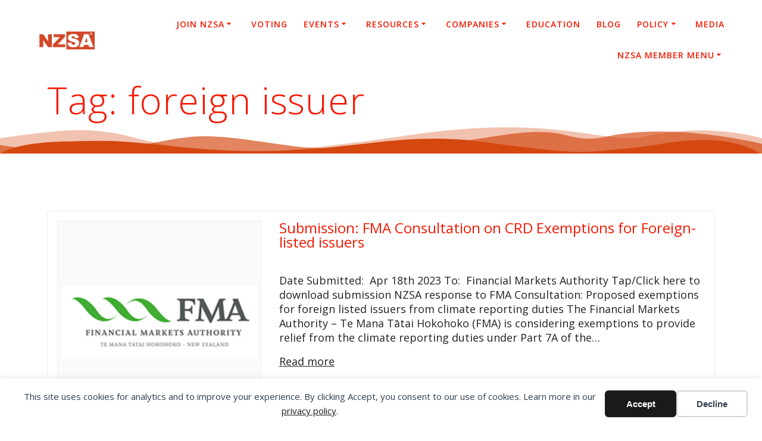

--- FILE ---
content_type: text/html; charset=UTF-8
request_url: https://www.nzshareholders.co.nz/tag/foreign-issuer/
body_size: 18446
content:
<!DOCTYPE html>
<html lang="en-NZ">
<head>
    <meta charset="UTF-8">
    <meta name="viewport" content="width=device-width, initial-scale=1">
    <link rel="profile" href="http://gmpg.org/xfn/11">

	    <script>
        (function (exports, d) {
            var _isReady = false,
                _event,
                _fns = [];

            function onReady(event) {
                d.removeEventListener("DOMContentLoaded", onReady);
                _isReady = true;
                _event = event;
                _fns.forEach(function (_fn) {
                    var fn = _fn[0],
                        context = _fn[1];
                    fn.call(context || exports, window.jQuery);
                });
            }

            function onReadyIe(event) {
                if (d.readyState === "complete") {
                    d.detachEvent("onreadystatechange", onReadyIe);
                    _isReady = true;
                    _event = event;
                    _fns.forEach(function (_fn) {
                        var fn = _fn[0],
                            context = _fn[1];
                        fn.call(context || exports, event);
                    });
                }
            }

            d.addEventListener && d.addEventListener("DOMContentLoaded", onReady) ||
            d.attachEvent && d.attachEvent("onreadystatechange", onReadyIe);

            function domReady(fn, context) {
                if (_isReady) {
                    fn.call(context, _event);
                }

                _fns.push([fn, context]);
            }

            exports.mesmerizeDomReady = domReady;
        })(window, document);
    </script>
	<title>foreign issuer  - New Zealand Shareholders&#039; Association</title>
<meta name="robots" content="index, follow, max-snippet:-1, max-image-preview:large, max-video-preview:-1">
<link rel="canonical" href="https://www.nzshareholders.co.nz/tag/foreign-issuer/">
<meta property="og:url" content="https://www.nzshareholders.co.nz/tag/foreign-issuer/">
<meta property="og:site_name" content="New Zealand Shareholders&#039; Association">
<meta property="og:locale" content="en_NZ">
<meta property="og:type" content="object">
<meta property="og:title" content="foreign issuer  - New Zealand Shareholders&#039; Association">
<meta property="fb:pages" content="">
<meta property="fb:admins" content="">
<meta property="fb:app_id" content="">
<meta name="twitter:card" content="summary">
<meta name="twitter:title" content="foreign issuer  - New Zealand Shareholders&#039; Association">
<link rel='dns-prefetch' href='//fonts.googleapis.com' />
<link rel="alternate" type="application/rss+xml" title="New Zealand Shareholders&#039; Association &raquo; Feed" href="https://www.nzshareholders.co.nz/feed/" />
<link rel="alternate" type="application/rss+xml" title="New Zealand Shareholders&#039; Association &raquo; Comments Feed" href="https://www.nzshareholders.co.nz/comments/feed/" />
<link rel="alternate" type="application/rss+xml" title="New Zealand Shareholders&#039; Association &raquo; foreign issuer Tag Feed" href="https://www.nzshareholders.co.nz/tag/foreign-issuer/feed/" />
<style id='wp-img-auto-sizes-contain-inline-css' type='text/css'>
img:is([sizes=auto i],[sizes^="auto," i]){contain-intrinsic-size:3000px 1500px}
/*# sourceURL=wp-img-auto-sizes-contain-inline-css */
</style>
<style id='wp-emoji-styles-inline-css' type='text/css'>

	img.wp-smiley, img.emoji {
		display: inline !important;
		border: none !important;
		box-shadow: none !important;
		height: 1em !important;
		width: 1em !important;
		margin: 0 0.07em !important;
		vertical-align: -0.1em !important;
		background: none !important;
		padding: 0 !important;
	}
/*# sourceURL=wp-emoji-styles-inline-css */
</style>
<style id='wp-block-library-inline-css' type='text/css'>
:root{--wp-block-synced-color:#7a00df;--wp-block-synced-color--rgb:122,0,223;--wp-bound-block-color:var(--wp-block-synced-color);--wp-editor-canvas-background:#ddd;--wp-admin-theme-color:#007cba;--wp-admin-theme-color--rgb:0,124,186;--wp-admin-theme-color-darker-10:#006ba1;--wp-admin-theme-color-darker-10--rgb:0,107,160.5;--wp-admin-theme-color-darker-20:#005a87;--wp-admin-theme-color-darker-20--rgb:0,90,135;--wp-admin-border-width-focus:2px}@media (min-resolution:192dpi){:root{--wp-admin-border-width-focus:1.5px}}.wp-element-button{cursor:pointer}:root .has-very-light-gray-background-color{background-color:#eee}:root .has-very-dark-gray-background-color{background-color:#313131}:root .has-very-light-gray-color{color:#eee}:root .has-very-dark-gray-color{color:#313131}:root .has-vivid-green-cyan-to-vivid-cyan-blue-gradient-background{background:linear-gradient(135deg,#00d084,#0693e3)}:root .has-purple-crush-gradient-background{background:linear-gradient(135deg,#34e2e4,#4721fb 50%,#ab1dfe)}:root .has-hazy-dawn-gradient-background{background:linear-gradient(135deg,#faaca8,#dad0ec)}:root .has-subdued-olive-gradient-background{background:linear-gradient(135deg,#fafae1,#67a671)}:root .has-atomic-cream-gradient-background{background:linear-gradient(135deg,#fdd79a,#004a59)}:root .has-nightshade-gradient-background{background:linear-gradient(135deg,#330968,#31cdcf)}:root .has-midnight-gradient-background{background:linear-gradient(135deg,#020381,#2874fc)}:root{--wp--preset--font-size--normal:16px;--wp--preset--font-size--huge:42px}.has-regular-font-size{font-size:1em}.has-larger-font-size{font-size:2.625em}.has-normal-font-size{font-size:var(--wp--preset--font-size--normal)}.has-huge-font-size{font-size:var(--wp--preset--font-size--huge)}.has-text-align-center{text-align:center}.has-text-align-left{text-align:left}.has-text-align-right{text-align:right}.has-fit-text{white-space:nowrap!important}#end-resizable-editor-section{display:none}.aligncenter{clear:both}.items-justified-left{justify-content:flex-start}.items-justified-center{justify-content:center}.items-justified-right{justify-content:flex-end}.items-justified-space-between{justify-content:space-between}.screen-reader-text{border:0;clip-path:inset(50%);height:1px;margin:-1px;overflow:hidden;padding:0;position:absolute;width:1px;word-wrap:normal!important}.screen-reader-text:focus{background-color:#ddd;clip-path:none;color:#444;display:block;font-size:1em;height:auto;left:5px;line-height:normal;padding:15px 23px 14px;text-decoration:none;top:5px;width:auto;z-index:100000}html :where(.has-border-color){border-style:solid}html :where([style*=border-top-color]){border-top-style:solid}html :where([style*=border-right-color]){border-right-style:solid}html :where([style*=border-bottom-color]){border-bottom-style:solid}html :where([style*=border-left-color]){border-left-style:solid}html :where([style*=border-width]){border-style:solid}html :where([style*=border-top-width]){border-top-style:solid}html :where([style*=border-right-width]){border-right-style:solid}html :where([style*=border-bottom-width]){border-bottom-style:solid}html :where([style*=border-left-width]){border-left-style:solid}html :where(img[class*=wp-image-]){height:auto;max-width:100%}:where(figure){margin:0 0 1em}html :where(.is-position-sticky){--wp-admin--admin-bar--position-offset:var(--wp-admin--admin-bar--height,0px)}@media screen and (max-width:600px){html :where(.is-position-sticky){--wp-admin--admin-bar--position-offset:0px}}

/*# sourceURL=wp-block-library-inline-css */
</style><style id='wp-block-heading-inline-css' type='text/css'>
h1:where(.wp-block-heading).has-background,h2:where(.wp-block-heading).has-background,h3:where(.wp-block-heading).has-background,h4:where(.wp-block-heading).has-background,h5:where(.wp-block-heading).has-background,h6:where(.wp-block-heading).has-background{padding:1.25em 2.375em}h1.has-text-align-left[style*=writing-mode]:where([style*=vertical-lr]),h1.has-text-align-right[style*=writing-mode]:where([style*=vertical-rl]),h2.has-text-align-left[style*=writing-mode]:where([style*=vertical-lr]),h2.has-text-align-right[style*=writing-mode]:where([style*=vertical-rl]),h3.has-text-align-left[style*=writing-mode]:where([style*=vertical-lr]),h3.has-text-align-right[style*=writing-mode]:where([style*=vertical-rl]),h4.has-text-align-left[style*=writing-mode]:where([style*=vertical-lr]),h4.has-text-align-right[style*=writing-mode]:where([style*=vertical-rl]),h5.has-text-align-left[style*=writing-mode]:where([style*=vertical-lr]),h5.has-text-align-right[style*=writing-mode]:where([style*=vertical-rl]),h6.has-text-align-left[style*=writing-mode]:where([style*=vertical-lr]),h6.has-text-align-right[style*=writing-mode]:where([style*=vertical-rl]){rotate:180deg}
/*# sourceURL=https://www.nzshareholders.co.nz/wp-includes/blocks/heading/style.min.css */
</style>
<style id='wp-block-paragraph-inline-css' type='text/css'>
.is-small-text{font-size:.875em}.is-regular-text{font-size:1em}.is-large-text{font-size:2.25em}.is-larger-text{font-size:3em}.has-drop-cap:not(:focus):first-letter{float:left;font-size:8.4em;font-style:normal;font-weight:100;line-height:.68;margin:.05em .1em 0 0;text-transform:uppercase}body.rtl .has-drop-cap:not(:focus):first-letter{float:none;margin-left:.1em}p.has-drop-cap.has-background{overflow:hidden}:root :where(p.has-background){padding:1.25em 2.375em}:where(p.has-text-color:not(.has-link-color)) a{color:inherit}p.has-text-align-left[style*="writing-mode:vertical-lr"],p.has-text-align-right[style*="writing-mode:vertical-rl"]{rotate:180deg}
/*# sourceURL=https://www.nzshareholders.co.nz/wp-includes/blocks/paragraph/style.min.css */
</style>
<style id='global-styles-inline-css' type='text/css'>
:root{--wp--preset--aspect-ratio--square: 1;--wp--preset--aspect-ratio--4-3: 4/3;--wp--preset--aspect-ratio--3-4: 3/4;--wp--preset--aspect-ratio--3-2: 3/2;--wp--preset--aspect-ratio--2-3: 2/3;--wp--preset--aspect-ratio--16-9: 16/9;--wp--preset--aspect-ratio--9-16: 9/16;--wp--preset--color--black: #000000;--wp--preset--color--cyan-bluish-gray: #abb8c3;--wp--preset--color--white: #ffffff;--wp--preset--color--pale-pink: #f78da7;--wp--preset--color--vivid-red: #cf2e2e;--wp--preset--color--luminous-vivid-orange: #ff6900;--wp--preset--color--luminous-vivid-amber: #fcb900;--wp--preset--color--light-green-cyan: #7bdcb5;--wp--preset--color--vivid-green-cyan: #00d084;--wp--preset--color--pale-cyan-blue: #8ed1fc;--wp--preset--color--vivid-cyan-blue: #0693e3;--wp--preset--color--vivid-purple: #9b51e0;--wp--preset--gradient--vivid-cyan-blue-to-vivid-purple: linear-gradient(135deg,rgb(6,147,227) 0%,rgb(155,81,224) 100%);--wp--preset--gradient--light-green-cyan-to-vivid-green-cyan: linear-gradient(135deg,rgb(122,220,180) 0%,rgb(0,208,130) 100%);--wp--preset--gradient--luminous-vivid-amber-to-luminous-vivid-orange: linear-gradient(135deg,rgb(252,185,0) 0%,rgb(255,105,0) 100%);--wp--preset--gradient--luminous-vivid-orange-to-vivid-red: linear-gradient(135deg,rgb(255,105,0) 0%,rgb(207,46,46) 100%);--wp--preset--gradient--very-light-gray-to-cyan-bluish-gray: linear-gradient(135deg,rgb(238,238,238) 0%,rgb(169,184,195) 100%);--wp--preset--gradient--cool-to-warm-spectrum: linear-gradient(135deg,rgb(74,234,220) 0%,rgb(151,120,209) 20%,rgb(207,42,186) 40%,rgb(238,44,130) 60%,rgb(251,105,98) 80%,rgb(254,248,76) 100%);--wp--preset--gradient--blush-light-purple: linear-gradient(135deg,rgb(255,206,236) 0%,rgb(152,150,240) 100%);--wp--preset--gradient--blush-bordeaux: linear-gradient(135deg,rgb(254,205,165) 0%,rgb(254,45,45) 50%,rgb(107,0,62) 100%);--wp--preset--gradient--luminous-dusk: linear-gradient(135deg,rgb(255,203,112) 0%,rgb(199,81,192) 50%,rgb(65,88,208) 100%);--wp--preset--gradient--pale-ocean: linear-gradient(135deg,rgb(255,245,203) 0%,rgb(182,227,212) 50%,rgb(51,167,181) 100%);--wp--preset--gradient--electric-grass: linear-gradient(135deg,rgb(202,248,128) 0%,rgb(113,206,126) 100%);--wp--preset--gradient--midnight: linear-gradient(135deg,rgb(2,3,129) 0%,rgb(40,116,252) 100%);--wp--preset--font-size--small: 13px;--wp--preset--font-size--medium: 20px;--wp--preset--font-size--large: 36px;--wp--preset--font-size--x-large: 42px;--wp--preset--spacing--20: 0.44rem;--wp--preset--spacing--30: 0.67rem;--wp--preset--spacing--40: 1rem;--wp--preset--spacing--50: 1.5rem;--wp--preset--spacing--60: 2.25rem;--wp--preset--spacing--70: 3.38rem;--wp--preset--spacing--80: 5.06rem;--wp--preset--shadow--natural: 6px 6px 9px rgba(0, 0, 0, 0.2);--wp--preset--shadow--deep: 12px 12px 50px rgba(0, 0, 0, 0.4);--wp--preset--shadow--sharp: 6px 6px 0px rgba(0, 0, 0, 0.2);--wp--preset--shadow--outlined: 6px 6px 0px -3px rgb(255, 255, 255), 6px 6px rgb(0, 0, 0);--wp--preset--shadow--crisp: 6px 6px 0px rgb(0, 0, 0);}:where(.is-layout-flex){gap: 0.5em;}:where(.is-layout-grid){gap: 0.5em;}body .is-layout-flex{display: flex;}.is-layout-flex{flex-wrap: wrap;align-items: center;}.is-layout-flex > :is(*, div){margin: 0;}body .is-layout-grid{display: grid;}.is-layout-grid > :is(*, div){margin: 0;}:where(.wp-block-columns.is-layout-flex){gap: 2em;}:where(.wp-block-columns.is-layout-grid){gap: 2em;}:where(.wp-block-post-template.is-layout-flex){gap: 1.25em;}:where(.wp-block-post-template.is-layout-grid){gap: 1.25em;}.has-black-color{color: var(--wp--preset--color--black) !important;}.has-cyan-bluish-gray-color{color: var(--wp--preset--color--cyan-bluish-gray) !important;}.has-white-color{color: var(--wp--preset--color--white) !important;}.has-pale-pink-color{color: var(--wp--preset--color--pale-pink) !important;}.has-vivid-red-color{color: var(--wp--preset--color--vivid-red) !important;}.has-luminous-vivid-orange-color{color: var(--wp--preset--color--luminous-vivid-orange) !important;}.has-luminous-vivid-amber-color{color: var(--wp--preset--color--luminous-vivid-amber) !important;}.has-light-green-cyan-color{color: var(--wp--preset--color--light-green-cyan) !important;}.has-vivid-green-cyan-color{color: var(--wp--preset--color--vivid-green-cyan) !important;}.has-pale-cyan-blue-color{color: var(--wp--preset--color--pale-cyan-blue) !important;}.has-vivid-cyan-blue-color{color: var(--wp--preset--color--vivid-cyan-blue) !important;}.has-vivid-purple-color{color: var(--wp--preset--color--vivid-purple) !important;}.has-black-background-color{background-color: var(--wp--preset--color--black) !important;}.has-cyan-bluish-gray-background-color{background-color: var(--wp--preset--color--cyan-bluish-gray) !important;}.has-white-background-color{background-color: var(--wp--preset--color--white) !important;}.has-pale-pink-background-color{background-color: var(--wp--preset--color--pale-pink) !important;}.has-vivid-red-background-color{background-color: var(--wp--preset--color--vivid-red) !important;}.has-luminous-vivid-orange-background-color{background-color: var(--wp--preset--color--luminous-vivid-orange) !important;}.has-luminous-vivid-amber-background-color{background-color: var(--wp--preset--color--luminous-vivid-amber) !important;}.has-light-green-cyan-background-color{background-color: var(--wp--preset--color--light-green-cyan) !important;}.has-vivid-green-cyan-background-color{background-color: var(--wp--preset--color--vivid-green-cyan) !important;}.has-pale-cyan-blue-background-color{background-color: var(--wp--preset--color--pale-cyan-blue) !important;}.has-vivid-cyan-blue-background-color{background-color: var(--wp--preset--color--vivid-cyan-blue) !important;}.has-vivid-purple-background-color{background-color: var(--wp--preset--color--vivid-purple) !important;}.has-black-border-color{border-color: var(--wp--preset--color--black) !important;}.has-cyan-bluish-gray-border-color{border-color: var(--wp--preset--color--cyan-bluish-gray) !important;}.has-white-border-color{border-color: var(--wp--preset--color--white) !important;}.has-pale-pink-border-color{border-color: var(--wp--preset--color--pale-pink) !important;}.has-vivid-red-border-color{border-color: var(--wp--preset--color--vivid-red) !important;}.has-luminous-vivid-orange-border-color{border-color: var(--wp--preset--color--luminous-vivid-orange) !important;}.has-luminous-vivid-amber-border-color{border-color: var(--wp--preset--color--luminous-vivid-amber) !important;}.has-light-green-cyan-border-color{border-color: var(--wp--preset--color--light-green-cyan) !important;}.has-vivid-green-cyan-border-color{border-color: var(--wp--preset--color--vivid-green-cyan) !important;}.has-pale-cyan-blue-border-color{border-color: var(--wp--preset--color--pale-cyan-blue) !important;}.has-vivid-cyan-blue-border-color{border-color: var(--wp--preset--color--vivid-cyan-blue) !important;}.has-vivid-purple-border-color{border-color: var(--wp--preset--color--vivid-purple) !important;}.has-vivid-cyan-blue-to-vivid-purple-gradient-background{background: var(--wp--preset--gradient--vivid-cyan-blue-to-vivid-purple) !important;}.has-light-green-cyan-to-vivid-green-cyan-gradient-background{background: var(--wp--preset--gradient--light-green-cyan-to-vivid-green-cyan) !important;}.has-luminous-vivid-amber-to-luminous-vivid-orange-gradient-background{background: var(--wp--preset--gradient--luminous-vivid-amber-to-luminous-vivid-orange) !important;}.has-luminous-vivid-orange-to-vivid-red-gradient-background{background: var(--wp--preset--gradient--luminous-vivid-orange-to-vivid-red) !important;}.has-very-light-gray-to-cyan-bluish-gray-gradient-background{background: var(--wp--preset--gradient--very-light-gray-to-cyan-bluish-gray) !important;}.has-cool-to-warm-spectrum-gradient-background{background: var(--wp--preset--gradient--cool-to-warm-spectrum) !important;}.has-blush-light-purple-gradient-background{background: var(--wp--preset--gradient--blush-light-purple) !important;}.has-blush-bordeaux-gradient-background{background: var(--wp--preset--gradient--blush-bordeaux) !important;}.has-luminous-dusk-gradient-background{background: var(--wp--preset--gradient--luminous-dusk) !important;}.has-pale-ocean-gradient-background{background: var(--wp--preset--gradient--pale-ocean) !important;}.has-electric-grass-gradient-background{background: var(--wp--preset--gradient--electric-grass) !important;}.has-midnight-gradient-background{background: var(--wp--preset--gradient--midnight) !important;}.has-small-font-size{font-size: var(--wp--preset--font-size--small) !important;}.has-medium-font-size{font-size: var(--wp--preset--font-size--medium) !important;}.has-large-font-size{font-size: var(--wp--preset--font-size--large) !important;}.has-x-large-font-size{font-size: var(--wp--preset--font-size--x-large) !important;}
/*# sourceURL=global-styles-inline-css */
</style>

<style id='classic-theme-styles-inline-css' type='text/css'>
/*! This file is auto-generated */
.wp-block-button__link{color:#fff;background-color:#32373c;border-radius:9999px;box-shadow:none;text-decoration:none;padding:calc(.667em + 2px) calc(1.333em + 2px);font-size:1.125em}.wp-block-file__button{background:#32373c;color:#fff;text-decoration:none}
/*# sourceURL=/wp-includes/css/classic-themes.min.css */
</style>
<style id='sp-smart-post-global-root-inline-css' type='text/css'>
:root { --sp-smart-font-size-heading-1: 44px;  --sp-smart-font-size-heading-2: 32px;  --sp-smart-font-size-heading-3: 24px;  --sp-smart-font-size-heading-4: 22px;  --sp-smart-font-size-heading-5: 20px;  --sp-smart-font-size-heading-6: 18px;  --sp-smart-font-size-body-1: 18px;  --sp-smart-font-size-body-2: 16px;  --sp-smart-font-size-body-3: 14px;  --sp-smart-font-size-body-4: 12px;  --sp-smart-font-size-button-1: 18px;  --sp-smart-font-size-button-2: 16px;}:root{  --sp-smart-breakpoint-tablet: 1023px; --sp-smart-breakpoint-mobile: 767px; --smart-post-light-text: #FAFAFA; --smart-post-background: #FFFFFF; --smart-post-primary-light: #EBEBEB; --smart-post-primary: #999999; --smart-post-primary-dark: #1D1D1D; --smart-post-secondary: #0054FB; --smart-post-dark-2-text: #3E3E3E; --smart-post-dark-text: #0A0A0A; --smart-post-black: #000000;} :root {  --smart-post-shadow-subtle-1dp: 0px 1px 2px 0px rgba(0, 0, 0, 0.12); --smart-post-shadow-light-2dp: 0px 2px 4px 0px rgba(0, 0, 0, 0.14); --smart-post-shadow-medium-4dp: 0px 4px 6px 0px rgba(0, 0, 0, 0.16); --smart-post-shadow-strong-8dp: 0px 8px 18px 0px rgba(0, 0, 0, 0.18); --smart-post-shadow-deep-12dp: 0px 12px 17px 0px rgba(0, 0, 0, 0.20);  --smart-post-shadow-sharp-4dp: 4px 4px 0px 0px rgba(0, 0, 0, 0.25);}
/*# sourceURL=sp-smart-post-global-root-inline-css */
</style>
<link rel='stylesheet' id='pb-accordion-blocks-style-css' href='https://www.nzshareholders.co.nz/wp-content/plugins/accordion-blocks/build/index.css?ver=1.5.0' type='text/css' media='all' />
<link rel='stylesheet' id='tnado_hidefi_styles-css' href='https://www.nzshareholders.co.nz/wp-content/plugins/hide-featured-image-on-all-single-pagepost//tnado-styles.css?ver=6.9' type='text/css' media='all' />
<link rel='stylesheet' id='tag-groups-css-frontend-structure-css' href='https://www.nzshareholders.co.nz/wp-content/plugins/tag-groups/assets/css/jquery-ui.structure.min.css?ver=2.1.1' type='text/css' media='all' />
<link rel='stylesheet' id='tag-groups-css-frontend-theme-css' href='https://www.nzshareholders.co.nz/wp-content/plugins/tag-groups/assets/css/delta/jquery-ui.theme.min.css?ver=2.1.1' type='text/css' media='all' />
<link rel='stylesheet' id='tag-groups-css-frontend-css' href='https://www.nzshareholders.co.nz/wp-content/plugins/tag-groups/assets/css/frontend.min.css?ver=2.1.1' type='text/css' media='all' />
<link rel='stylesheet' id='mesmerize-style-css' href='https://www.nzshareholders.co.nz/wp-content/themes/highlight-pro/style.min.css?ver=1.1.68' type='text/css' media='all' />
<style id='mesmerize-style-inline-css' type='text/css'>
img.logo.dark, img.custom-logo{width:auto;max-height:30px !important;}
/*# sourceURL=mesmerize-style-inline-css */
</style>
<link rel='stylesheet' id='mesmerize-fonts-css' href="" data-href='https://fonts.googleapis.com/css?family=Open+Sans%3A300%2C400%2C600%2C700%7CMuli%3A300%2C300italic%2C400%2C400italic%2C600%2C600italic%2C700%2C700italic%2C900%2C900italic%7CPlayfair+Display%3A400%2C400italic%2C700%2C700italic&#038;subset=latin%2Clatin-ext&#038;display=swap' type='text/css' media='all' />
<link rel='stylesheet' id='mesmerize-child-css' href='https://www.nzshareholders.co.nz/wp-content/themes/highlight-pro/child/style.min.css?ver=6.9' type='text/css' media='all' />
<style id='mesmerize-child-inline-css' type='text/css'>
/** cached kirki style */#side-navigation ul[data-preset] > li > a{background-color:rgb(255,255,255);color:#F41A03;border-color:rgb(244,26,3);font-family:"Open Sans", Helvetica, Arial, sans-serif;font-weight:300;font-style:normal;font-size:0.925em;line-height:150%;letter-spacing:0px;text-transform:capitalize;}#side-navigation ul[data-preset] li.active a, #side-navigation ul[data-preset] li:hover a{background-color:rgb(244,26,3);}#side-navigation ul[data-preset]:not([data-preset="preset-2"]) li.active a:after, #side-navigation ul[data-preset]:not([data-preset="preset-2"]) li:hover a:after{background-color:rgb(244,26,3);}#side-navigation ul li.active a, #side-navigation ul li:hover a{color:#FFFFFF;}#side-navigation ul[data-preset=preset-4] > li > a{border-color:rgb(244,26,3)!important;}.footer .footer-content{background-color:#E9C5B6;border-top-color:rgb(244,26,3);border-top-width:5px;border-top-style:solid;}.footer h1, .footer h2, .footer h3, .footer h4, .footer h5, .footer h6{color:#222222!important;}.footer p, .footer{color:#343A40;}.footer a{color:#222222;}.footer a:hover{color:#F41A03;}.footer a .fa, .footer .fa{color:#222222;}.footer a:hover .fa{color:#F41A03;}.footer-border-accent{border-color:rgb(255,255,255) !important;}.footer-bg-accent{background-color:rgb(255,255,255) !important;}body{font-family:"Open Sans", Helvetica, Arial, sans-serif;font-weight:400;font-style:normal;color:#222222;}body h1{font-family:"Open Sans", Helvetica, Arial, sans-serif;font-weight:400;font-style:normal;font-size:2.625rem;line-height:4rem;color:#F41A03;}body h2{font-family:"Open Sans", Helvetica, Arial, sans-serif;font-weight:400;font-style:normal;font-size:2.188rem;line-height:3rem;text-transform:none;color:#F41A03;}body h3{font-family:"Open Sans", Helvetica, Arial, sans-serif;font-weight:400;font-style:normal;font-size:1.313rem;line-height:2.25rem;text-transform:none;color:#222222;}body h4{font-family:"Open Sans", Helvetica, Arial, sans-serif;font-weight:400;font-style:normal;font-size:0.963rem;line-height:1.75rem;letter-spacing:0.0625rem;text-transform:none;color:#222222;}body h5{font-family:"Open Sans", Helvetica, Arial, sans-serif;font-weight:400;font-style:normal;font-size:0.875rem;line-height:1.5rem;letter-spacing:2px;text-transform:none;color:#222222;}body h6{font-family:"Open Sans", Helvetica, Arial, sans-serif;font-weight:400;font-style:normal;font-size:0.766rem;line-height:1.375rem;letter-spacing:0.1875rem;color:#222222;}.header-homepage-arrow{font-size:calc( 50px * 0.84 );bottom:20px;background:rgba(255,255,255,0);}.header-homepage-arrow > i.fa{width:50px;height:50px;}.header-homepage-arrow > i{color:#ffffff;}body .header .svg-white-bg{fill:rgb(212,71,15)!important;}.header-separator svg{height:46px!important;}.header-homepage p.header-subtitle2{margin-top:0;margin-bottom:20px;font-family:Roboto, Helvetica, Arial, sans-serif;font-weight:300;font-size:1.4em;line-height:130%;letter-spacing:0px;text-transform:none;color:#ffffff;background:rgba(0,0,0,0);padding-top:0px;padding-bottom:0px;padding-left:0px;padding-right:0px;-webkit-border-radius:0px;-moz-border-radius:0px;border-radius:0px;}.header-homepage h1.hero-title{font-family:"Open Sans", Helvetica, Arial, sans-serif;font-weight:300;font-size:3.3em;line-height:114%;letter-spacing:0.9px;text-transform:none;color:#ffffff;}.header-homepage .hero-title{margin-top:0;margin-bottom:20px;background:rgba(0,0,0,0);padding-top:0px;padding-bottom:0px;padding-left:0px;padding-right:0px;-webkit-border-radius:0px;-moz-border-radius:0px;border-radius:0px;}.header-homepage p.header-subtitle{margin-top:0;margin-bottom:20px;font-family:Muli, Helvetica, Arial, sans-serif;font-weight:300;font-size:1.3em;line-height:130%;letter-spacing:0px;text-transform:none;color:#ffffff;background:rgba(0,0,0,0);padding-top:0px;padding-bottom:0px;padding-left:0px;padding-right:0px;-webkit-border-radius:0px;-moz-border-radius:0px;border-radius:0px;}.header-buttons-wrapper{background:rgba(0,0,0,0);padding-top:0px;padding-bottom:0px;padding-left:0px;padding-right:0px;-webkit-border-radius:0px;-moz-border-radius:0px;border-radius:0px;}.inner-header-description{padding-top:-5%;padding-bottom:3%;}.inner-header-description .header-subtitle{font-family:"Open Sans", Helvetica, Arial, sans-serif;font-weight:300;font-style:normal;font-size:1.3em;line-height:130%;letter-spacing:0px;text-transform:none;color:#ffffff;}.inner-header-description h1.hero-title{font-family:"Open Sans", Helvetica, Arial, sans-serif;font-weight:300;font-style:normal;font-size:2.0em;line-height:100%;letter-spacing:0.9px;text-transform:none;color:#F41A03;}.header-top-bar .header-top-bar-area.area-left span{color:#FFFFFF;}.header-top-bar .header-top-bar-area.area-left i.fa{color:#999;}.header-top-bar .header-top-bar-area.area-left .top-bar-social-icons i{color:#fff;}.header-top-bar .header-top-bar-area.area-left .top-bar-social-icons i:hover{color:#fff;}.header-top-bar .header-top-bar-area.area-left .top-bar-menu > li > a{color:#FFFFFF;}.header-top-bar .header-top-bar-area.area-left .top-bar-menu > li > a:hover{color:#fff!important;}.header-top-bar .header-top-bar-area.area-left .top-bar-menu > li > a:visited{color:#fff;}.header-top-bar .header-top-bar-area.area-left span.top-bar-text{color:#fff;}.header-top-bar .header-top-bar-area.area-right span{color:#FFFFFF;}.header-top-bar .header-top-bar-area.area-right i.fa{color:#999;}.header-top-bar .header-top-bar-area.area-right .top-bar-social-icons i{color:#fff;}.header-top-bar .header-top-bar-area.area-right .top-bar-social-icons i:hover{color:#fff;}.header-top-bar .header-top-bar-area.area-right .top-bar-menu > li > a{color:#fff;}.header-top-bar .header-top-bar-area.area-right .top-bar-menu > li > a:hover{color:#fff!important;}.header-top-bar .header-top-bar-area.area-right .top-bar-menu > li > a:visited{color:#fff;}.header-top-bar .header-top-bar-area.area-right span.top-bar-text{color:#fff;}.mesmerize-inner-page .navigation-bar.coloured-nav:not(.fixto-fixed){background-color:rgba(255, 255, 255, 1)!important;}.mesmerize-inner-page .fixto-fixed .main_menu_col, .mesmerize-inner-page .fixto-fixed .main-menu{justify-content:flex-end!important;}.mesmerize-inner-page .navigation-bar.fixto-fixed{background-color:rgba(255, 255, 255, 1)!important;}.mesmerize-inner-page #main_menu > li > a{font-family:"Open Sans", Helvetica, Arial, sans-serif;font-weight:600;font-style:normal;font-size:14px;line-height:160%;letter-spacing:1px;text-transform:uppercase;}.mesmerize-front-page .navigation-bar.coloured-nav:not(.fixto-fixed){background-color:rgb(255,255,255)!important;}.mesmerize-front-page .fixto-fixed .main_menu_col, .mesmerize-front-page .fixto-fixed .main-menu{justify-content:flex-end!important;}.mesmerize-front-page .navigation-bar.fixto-fixed{background-color:rgba(255, 255, 255, 1)!important;}.mesmerize-front-page #main_menu > li > a{font-family:"Open Sans", Helvetica, Arial, sans-serif;font-weight:600;font-style:normal;font-size:14px;line-height:160%;letter-spacing:1px;text-transform:uppercase;}.mesmerize-front-page #main_menu > li li > a{font-family:"Open Sans", Helvetica, Arial, sans-serif;font-weight:600;font-style:normal;font-size:0.875rem;line-height:120%;letter-spacing:0px;text-transform:none;}.mesmerize-front-page .header-nav-area .social-icons a{color:#FFFFFF!important;}.mesmerize-front-page .fixto-fixed .header-nav-area .social-icons a{color:#000000!important;}.mesmerize-front-page  .nav-search.widget_search *{color:#FFFFFF;}.mesmerize-front-page  .nav-search.widget_search input{border-color:#FFFFFF;}.mesmerize-front-page  .nav-search.widget_search input::-webkit-input-placeholder{color:#FFFFFF;}.mesmerize-front-page  .nav-search.widget_search input:-ms-input-placeholder{color:#FFFFFF;}.mesmerize-front-page  .nav-search.widget_search input:-moz-placeholder{color:#FFFFFF;}.mesmerize-front-page .fixto-fixed  .nav-search.widget_search *{color:#000000;}.mesmerize-front-page .fixto-fixed  .nav-search.widget_search input{border-color:#000000;}.mesmerize-front-page .fixto-fixed  .nav-search.widget_search input::-webkit-input-placeholder{color:#000000;}.mesmerize-front-page .fixto-fixed  .nav-search.widget_search input:-ms-input-placeholder{color:#000000;}.mesmerize-front-page .fixto-fixed  .nav-search.widget_search input:-moz-placeholder{color:#000000;}.mesmerize-inner-page .inner_header-nav-area .social-icons a{color:#FFFFFF!important;}.mesmerize-inner-page .fixto-fixed .inner_header-nav-area .social-icons a{color:#000000!important;}.mesmerize-inner-page .nav-search.widget_search *{color:#FFFFFF;}.mesmerize-inner-page .nav-search.widget_search input{border-color:#FFFFFF;}.mesmerize-inner-page .nav-search.widget_search input::-webkit-input-placeholder{color:#FFFFFF;}.mesmerize-inner-page .nav-search.widget_search input:-ms-input-placeholder{color:#FFFFFF;}.mesmerize-inner-page .nav-search.widget_search input:-moz-placeholder{color:#FFFFFF;}.mesmerize-inner-page .fixto-fixed .nav-search.widget_search *{color:#000000;}.mesmerize-inner-page .fixto-fixed .nav-search.widget_search input{border-color:#000000;}.mesmerize-inner-page .fixto-fixed .nav-search.widget_search input::-webkit-input-placeholder{color:#000000;}.mesmerize-inner-page .fixto-fixed .nav-search.widget_search input:-ms-input-placeholder{color:#000000;}.mesmerize-inner-page .fixto-fixed .nav-search.widget_search input:-moz-placeholder{color:#000000;}[data-component="offcanvas"] i.fa{color:rgb(244,26,3)!important;}[data-component="offcanvas"] .bubble{background-color:rgb(244,26,3)!important;}.fixto-fixed [data-component="offcanvas"] i.fa{color:#000000!important;}.fixto-fixed [data-component="offcanvas"] .bubble{background-color:#000000!important;}#offcanvas-wrapper{background-color:rgb(52,58,64)!important;}html.has-offscreen body:after{background-color:rgba(34,34,34,0)!important;}#offcanvas-wrapper *:not(.arrow){color:#ffffff!important;}#offcanvas_menu li.open, #offcanvas_menu li.current-menu-item, #offcanvas_menu li.current-menu-item > a, #offcanvas_menu li.current_page_item, #offcanvas_menu li.current_page_item > a{background-color:#FFFFFF;}#offcanvas_menu li.open > a, #offcanvas_menu li.open > a > i, #offcanvas_menu li.current-menu-item > a, #offcanvas_menu li.current_page_item > a{color:#2395F6!important;}#offcanvas_menu li.open > a, #offcanvas_menu li.current-menu-item > a, #offcanvas_menu li.current_page_item > a{border-left-color:#2395F6!important;}#offcanvas_menu li > ul{background-color:#686B77;}#offcanvas_menu li > a{font-family:"Open Sans", Helvetica, Arial, sans-serif;font-weight:400;font-size:0.875rem;line-height:100%;letter-spacing:0px;text-transform:none;}.navigation-bar.homepage.coloured-nav a.text-logo,.navigation-bar.homepage.coloured-nav #main_menu li.logo > a.text-logo,.navigation-bar.homepage.coloured-nav #main_menu li.logo > a.text-logo:hover{color:#FFFFFF;font-family:inherit;font-weight:600;font-size:1.6rem;line-height:100%;letter-spacing:0px;text-transform:uppercase;}.navigation-bar.homepage.fixto-fixed a.text-logo,.navigation-bar.homepage.fixto-fixed .dark-logo a.text-logo{color:#F41A03!important;}.navigation-bar:not(.homepage) a.text-logo,.navigation-bar:not(.homepage) #main_menu li.logo > a.text-logo,.navigation-bar:not(.homepage) #main_menu li.logo > a.text-logo:hover,.navigation-bar:not(.homepage) a.text-logo,.navigation-bar:not(.homepage) #main_menu li.logo > a.text-logo,.navigation-bar:not(.homepage) #main_menu li.logo > a.text-logo:hover{color:#4a4a4a;font-family:inherit;font-weight:600;font-size:1.6rem;line-height:100%;letter-spacing:0px;text-transform:uppercase;}.navigation-bar.fixto-fixed:not(.homepage) a.text-logo,.navigation-bar.fixto-fixed:not(.homepage) .dark-logo a.text-logo, .navigation-bar.alternate:not(.homepage) a.text-logo, .navigation-bar.alternate:not(.homepage) .dark-logo a.text-logo{color:#F41A03!important;}.header-with-slider-wrapper .header-homepage-arrow{font-size:50px;bottom:5px;background:rgba(255,255,255,0);}.header-with-slider-wrapper .header-homepage-arrow > i{width:50px;height:50px;color:#ffffff;}.header-slider-navigation.separated .owl-nav .owl-next,.header-slider-navigation.separated .owl-nav .owl-prev{margin-left:30px;margin-right:30px;}.header-slider-navigation .owl-nav .owl-next,.header-slider-navigation .owl-nav .owl-prev{padding:0px;background:rgba(0, 0, 0, 0);}.header-slider-navigation .owl-nav .owl-next i,.header-slider-navigation .owl-nav .owl-prev i{font-size:26px;width:26px;height:26px;color:rgba(223,210,210,0.545);}.header-slider-navigation .owl-nav .owl-next:hover,.header-slider-navigation .owl-nav .owl-prev:hover{background:rgba(0, 0, 0, 0);}.header-slider-navigation .owl-dots{margin-bottom:0px;margin-top:0px;}.header-slider-navigation .owl-dots .owl-dot span{background:rgba(255,255,255,0.3);}.header-slider-navigation .owl-dots .owl-dot.active span,.header-slider-navigation .owl-dots .owl-dot:hover span{background:#ffffff;}.header-slider-navigation .owl-dots .owl-dot{margin:0px 2px;}@media (min-width: 767px){.footer .footer-content{padding-top:15px;padding-bottom:15px;}}@media (max-width: 1023px){body{font-size:calc( 18px * 0.875 );}}@media (min-width: 1024px){body{font-size:18px;}}@media only screen and (min-width: 768px){body h1{font-size:3rem;}body h2{font-size:2.5rem;}body h3{font-size:1.5rem;}body h4{font-size:1.1rem;}body h5{font-size:1rem;}body h6{font-size:0.875rem;}.header-homepage p.header-subtitle2{font-size:1.4em;}.header-homepage h1.hero-title{font-size:3.5rem;}.header-homepage p.header-subtitle{font-size:1.3em;}.header-content .align-holder{width:56%!important;}.inner-header-description{text-align:left!important;}.inner-header-description .header-subtitle{font-size:1.3em;}.inner-header-description h1.hero-title{font-size:3.5em;}}@media screen and (min-width: 768px){.header-homepage{background-position:center center;}}
/*# sourceURL=mesmerize-child-inline-css */
</style>
<link rel='stylesheet' id='mesmerize-style-bundle-css' href='https://www.nzshareholders.co.nz/wp-content/themes/highlight-pro/pro/assets/css/theme.bundle.min.css?ver=1.1.68' type='text/css' media='all' />
<script type="text/javascript" src="https://www.nzshareholders.co.nz/wp-includes/js/jquery/jquery.min.js?ver=3.7.1" id="jquery-core-js"></script>
<script type="text/javascript" src="https://www.nzshareholders.co.nz/wp-includes/js/jquery/jquery-migrate.min.js?ver=3.4.1" id="jquery-migrate-js"></script>
<script type="text/javascript" id="jquery-js-after">
/* <![CDATA[ */
    
        (function () {
            function setHeaderTopSpacing() {

                setTimeout(function() {
                  var headerTop = document.querySelector('.header-top');
                  var headers = document.querySelectorAll('.header-wrapper .header,.header-wrapper .header-homepage');

                  for (var i = 0; i < headers.length; i++) {
                      var item = headers[i];
                      item.style.paddingTop = headerTop.getBoundingClientRect().height + "px";
                  }

                    var languageSwitcher = document.querySelector('.mesmerize-language-switcher');

                    if(languageSwitcher){
                        languageSwitcher.style.top = "calc( " +  headerTop.getBoundingClientRect().height + "px + 1rem)" ;
                    }
                    
                }, 100);

             
            }

            window.addEventListener('resize', setHeaderTopSpacing);
            window.mesmerizeSetHeaderTopSpacing = setHeaderTopSpacing
            mesmerizeDomReady(setHeaderTopSpacing);
        })();
    
    
//# sourceURL=jquery-js-after
/* ]]> */
</script>
<script type="text/javascript" src="https://www.nzshareholders.co.nz/wp-content/plugins/tag-groups/assets/js/frontend.min.js?ver=2.1.1" id="tag-groups-js-frontend-js"></script>
<link rel="https://api.w.org/" href="https://www.nzshareholders.co.nz/wp-json/" /><link rel="alternate" title="JSON" type="application/json" href="https://www.nzshareholders.co.nz/wp-json/wp/v2/tags/465" /><link rel="EditURI" type="application/rsd+xml" title="RSD" href="https://www.nzshareholders.co.nz/xmlrpc.php?rsd" />
<meta name="generator" content="WordPress 6.9" />

<style>
.wrapper{
    position:relative;
    z-index: 1;
	display: block;
    justify-content: center;
}

.hidebottomstrip{
    position: absolute;
    width: 100%;
    height: 70px;
    background: #ffffff;
    right: 50%;
    bottom: 0px;
	transform: translate(50%, 0);
    z-index:999;
    display: block;
    color: #ffffff;
}
</style>


<style>
	#SFevtlstold {
	display: none !important;
	}
	#SFevtlstics {
	display: none !important;
	}
</style>

<style>
	.row.post-meta.small {
    display: none;
	}
</style>
<style>
*/Buttons and Tabs*/
body #SFctr nav a.SFsel, body #SFctr nav a.SFsel:hover, body #SFctr nav li.SFsel a, body #SFctr nav li.SFsel a:hover{background-color:#f41a03;color:#ffffff}
body #SFctr nav>a{background-color:#f41a03;color:#f8f8f8;text-decoration:underline}
body #SFctr button, body #SFctr a.SFbtn{color:#ffffff;background:#f41a03;font-weight: bold}
body #SFctr button:hover, body #SFctr a.SFbtn:hover {color:#ffffff;background-color:#f41a03;text-decoration:underline}
	
*/Events page*/
body #SFctr a:body #SFctr .SFevtlstflt:{color:222222;background-color:#e9c5b6;}
body #SFctr a:hover,body #SFctr .SFevtlstflt:hover{color:#222222;font-weight:bold;background-color:#e9c5b6}
body #SFctr #SFevtlstold a,body #SFctr #SFevtlstold .SFevtttl{color:#222222;background-color:#e9c5b6;text-decoration:none}
body #SFctr #SFevtlstold a:hover,body #SFctr #SFevtlstold .SFevtttl:hover{color:#222222;background-color:#e9c5b6;text-decoration-color::#e9c5b6;text-decoration:underline}
body #SFctr #SFevtlsttop a,body #SFctr #SFevtlsttop .SFevtttl{color:#222222;background-color:#e9c5b6;text-decoration:none}
body #SFctr #SFevtlsttop a:hover,body #SFctr #SFevtlsttop .SFevtttl:hover{color:#222222;background-color:#e9c5b6;text-decoration-color::#e9c5b6;text-decoration:underline}

body #SFctr #SFevtcal .SFevtcal2, #SFevtlst .SFevtcal2 a,body #SFctr #SFevtcal .SFevtcal2, #SFevtlst .SFevtcal2 .SFevtttl{color:#f41a03;text-decoration-color:#f41a03;text-decoration:underline;font-weight:normal}
body #SFctr #SFevtcal2#SFctr #SFevtcal .SFevtcal2, #SFevtlst .SFevtcal2 a:hover,body #SFctr#SFevtcal .SFevtcal2, #SFevtlst .SFevtcal2 .SFevtttl:hover{color:#f41a03;background-color:#e9c5b6;font-weight:normnal;text-decoration-color:#000000;text-decoration:none}
	
*/Events sub-page*/
h1 #SFctr #SFevtinftop #SFevtinfttl.SFevtcol3, a,h1 #SFctr #SFevtinftop #SFevtinfttl.SFevtcol3{color:#f41a03}
	
</style>
<style>

	.nav-next {
    display: none;
}

</style>
<style>

	.nav-previous {
    display: none;
}

</style>
<style>

	#SFctr label.SFchk ::before {  display: none; }

</style>
    <script type="text/javascript" data-name="async-styles">
        (function () {
            var links = document.querySelectorAll('link[data-href]');
            for (var i = 0; i < links.length; i++) {
                var item = links[i];
                item.href = item.getAttribute('data-href')
            }
        })();
    </script>
	<style data-prefix="inner_header" data-name="menu-variant-style">
/** cached menu style */.mesmerize-inner-page ul.dropdown-menu > li {  color: #F41A03; } .mesmerize-inner-page .fixto-fixed ul.dropdown-menu > li {  color: #F41A03; }  .mesmerize-inner-page ul.dropdown-menu.active-line-bottom > li > a, .mesmerize-inner-page ul.dropdown-menu.active-line-bottom > li > a, ul.dropdown-menu.default > li > a, .mesmerize-inner-page ul.dropdown-menu.default > li > a {   border-bottom: 3px solid transparent; } .mesmerize-inner-page ul.dropdown-menu.active-line-bottom > .current_page_item > a, .mesmerize-inner-page ul.dropdown-menu.active-line-bottom > .current-menu-item > a, ul.dropdown-menu.default > .current_page_item > a, .mesmerize-inner-page ul.dropdown-menu.default > .current-menu-item > a {  border-bottom-color: #F41A03; } .mesmerize-inner-page ul.dropdown-menu.active-line-bottom > li:not(.current-menu-item):not(.current_page_item):hover > a, .mesmerize-inner-page ul.dropdown-menu.active-line-bottom > li:not(.current-menu-item):not(.current_page_item).hover > a, ul.dropdown-menu.default > li:not(.current-menu-item):not(.current_page_item):hover > a, .mesmerize-inner-page ul.dropdown-menu.default > li:not(.current-menu-item):not(.current_page_item).hover > a {  color: #F41A03; } .mesmerize-inner-page .fixto-fixed ul.dropdown-menu.active-line-bottom > .current_page_item > a, .mesmerize-inner-page .fixto-fixed ul.dropdown-menu.active-line-bottom > .current-menu-item > a, .mesmerize-inner-page .fixto-fixed ul.dropdown-menu.default > .current_page_item > a, .mesmerize-inner-page .fixto-fixed ul.dropdown-menu.default > .current-menu-item > a {  border-bottom-color: #F41A03; } .mesmerize-inner-page .fixto-fixed ul.dropdown-menu.active-line-bottom > li:not(.current-menu-item):not(.current_page_item):hover > a, .mesmerize-inner-page .fixto-fixed ul.dropdown-menu.active-line-bottom > li:not(.current-menu-item):not(.current_page_item).hover > a, .mesmerize-inner-page .fixto-fixed ul.dropdown-menu.default > li:not(.current-menu-item):not(.current_page_item):hover > a, .mesmerize-inner-page .fixto-fixed ul.dropdown-menu.default > li:not(.current-menu-item):not(.current_page_item).hover > a {  color: #F41A03; }  .mesmerize-inner-page ul.dropdown-menu.active-line-bottom > .current_page_item > a, .mesmerize-inner-page ul.dropdown-menu.active-line-bottom > .current-menu-item > a {  color: #F41A03; } .mesmerize-inner-page .fixto-fixed ul.dropdown-menu.active-line-bottom > .current_page_item > a, .mesmerize-inner-page .fixto-fixed ul.dropdown-menu.active-line-bottom > .current-menu-item > a {  color: #F41A03; } .mesmerize-inner-page ul.dropdown-menu ul {  background-color: #fff; }  .mesmerize-inner-page ul.dropdown-menu ul li {  color: #6b7c93; } .mesmerize-inner-page ul.dropdown-menu ul li.hover, .mesmerize-inner-page ul.dropdown-menu ul li:hover {  background-color: #f8f8f8;  color: #000; }</style>
<style data-name="menu-align">
.mesmerize-inner-page .main-menu, .mesmerize-inner-page .main_menu_col {justify-content:flex-end;}</style>
<style id="bec-color-style" type="text/css">
/* Block Editor Colors generated css */
:root {
--bec-color-vivid-red: #f41a03;
--bec-color-very-dark-gray: #222222;
}

:root .has-vivid-red-color {
	color: var(--bec-color-vivid-red, #f41a03) !important;
}
:root .has-vivid-red-background-color {
	background-color: var(--bec-color-vivid-red, #f41a03) !important;
}

:root .has-very-dark-gray-color {
	color: var(--bec-color-very-dark-gray, #222222) !important;
}
:root .has-very-dark-gray-background-color {
	background-color: var(--bec-color-very-dark-gray, #222222) !important;
}
        </style><style class="wpcode-css-snippet">div.post-item
a {
color: #f41a03;text-decoration:underline;
}
a:hover {
color: #f41a03;text-decoration:none;background-color:#e9c5b6;
}
div.page-content
a {
color: #f41a03;text-decoration:underline;
}
a:hover {
color: #f41a03;text-decoration:none;background-color:#e9c5b6;
}
</style><!-- Google Tag Manager -->
<script>(function(w,d,s,l,i){w[l]=w[l]||[];w[l].push({'gtm.start':
new Date().getTime(),event:'gtm.js'});var f=d.getElementsByTagName(s)[0],
j=d.createElement(s),dl=l!='dataLayer'?'&l='+l:'';j.async=true;j.src=
'https://www.googletagmanager.com/gtm.js?id='+i+dl;f.parentNode.insertBefore(j,f);
})(window,document,'script','dataLayer','GTM-WBL5RZG');</script>
<!-- End Google Tag Manager -->
    <script>
    window.dataLayer = window.dataLayer || [];
    function gtag() { dataLayer.push(arguments); }
    gtag('consent', 'default', {
        'ad_user_data': 'denied',
        'ad_personalization': 'denied',
        'ad_storage': 'denied',
        'analytics_storage': 'denied',
        'wait_for_update': 500,
      }); 
gtag('js', new Date()); 
gtag('config', 'G-8Q7FDTWGPC');
</script><link rel="icon" href="https://www.nzshareholders.co.nz/wp-content/uploads/2021/09/cropped-NZSA-Logo-orange-text-HR-32x32.jpg" sizes="32x32" />
<link rel="icon" href="https://www.nzshareholders.co.nz/wp-content/uploads/2021/09/cropped-NZSA-Logo-orange-text-HR-192x192.jpg" sizes="192x192" />
<link rel="apple-touch-icon" href="https://www.nzshareholders.co.nz/wp-content/uploads/2021/09/cropped-NZSA-Logo-orange-text-HR-180x180.jpg" />
<meta name="msapplication-TileImage" content="https://www.nzshareholders.co.nz/wp-content/uploads/2021/09/cropped-NZSA-Logo-orange-text-HR-270x270.jpg" />
		<style type="text/css" id="wp-custom-css">
			div.widget_nav_menu
{font-size:12px;
}

.widgettitle
{
  font-weight: bold;text-decoration:none;
	font-size:14px;
}

ol.multilevel {
  list-style-type: none !important;
  counter-reset: item;
  margin-bottom: 0.6em;
  padding: 0;
}
{}
li.multilevel {
  display: table;
  counter-increment: item;
  margin-top: 0.6em;
  margin-bottom: 0.6em;
}

li.multilevel:before {
    content: counters(item, ".") ". ";
    display: table-cell;
    padding-right: 0.6em;   
    margin-bottom: 0.6em;
}

li.multilevel li.multilevel {
    margin-bottom: 0.6em;
}

li.multilevel li.multilevel:before {
    content: counters(item, ".") " ";
    margin-bottom: 0.6em;
}		</style>
			<style id="page-content-custom-styles">
			</style>
	    <style data-name="background-content-colors">
        .mesmerize-inner-page .page-content,
        .mesmerize-inner-page .content,
        .mesmerize-front-page.mesmerize-content-padding .page-content {
            background-color: #ffffff;
        }
    </style>
                <style data-name="site-colors">
                /** cached colors style */
                a, .comment-reply-link, a.read-more{ color:#222222; } a:hover, .comment-reply-link:hover, .sidebar .widget > ul > li a:hover, a.read-more:hover{ color:#363636; } .contact-form-wrapper input[type=submit], .button, .nav-links .numbers-navigation span.current, .post-comments .navigation .numbers-navigation span.current, .nav-links .numbers-navigation a:hover, .post-comments .navigation .numbers-navigation a:hover{ background-color:#222222; border-color:#222222; } .contact-form-wrapper input[type=submit]:hover, .nav-links .prev-navigation a:hover, .post-comments .navigation .prev-navigation a:hover, .nav-links .next-navigation a:hover, .post-comments .navigation .next-navigation a:hover, .button:hover{ background-color:#363636; border-color:#363636; } .post-comments, .sidebar .widget, .post-list .post-list-item{ //border-bottom-color:#222222; } .nav-links .prev-navigation a, .post-comments .navigation .prev-navigation a, .nav-links .next-navigation a, .post-comments .navigation .next-navigation a{ border-color:#222222; color:#222222; } .tags-list a:hover{ border-color:#222222; background-color:#222222; } svg.section-separator-top path.svg-white-bg, svg.section-separator-bottom path.svg-white-bg{ fill: #222222; } p.color1{ color : #222222; } span.color1{ color : #222222; } h1.color1{ color : #222222; } h2.color1{ color : #222222; } h3.color1{ color : #222222; } h4.color1{ color : #222222; } h5.color1{ color : #222222; } h6.color1{ color : #222222; } .card.bg-color1, .bg-color1{ background-color:#222222; } a.color1:not(.button){ color:#222222; } a.color1:not(.button):hover{ color:#363636; } button.color1, .button.color1{ background-color:#222222; border-color:#222222; } button.color1:hover, .button.color1:hover{ background-color:#363636; border-color:#363636; } button.outline.color1, .button.outline.color1{ background:none; border-color:#222222; color:#222222; } button.outline.color1:hover, .button.outline.color1:hover{ background:none; border-color:rgba(34,34,34,0.7); color:rgba(34,34,34,0.9); } i.fa.color1{ color:#222222; } i.fa.icon.bordered.color1{ border-color:#222222; } i.fa.icon.reverse.color1{ background-color:#222222; color: #ffffff; } i.fa.icon.reverse.color-white{ color: #d5d5d5; } i.fa.icon.bordered.color1{ border-color:#222222; } i.fa.icon.reverse.bordered.color1{ background-color:#222222; color: #ffffff; } .top-right-triangle.color1{ border-right-color:#222222; } .checked.decoration-color1 li:before { color:#222222; } .stared.decoration-color1 li:before { color:#222222; } .card.card-color1{ background-color:#222222; } .card.bottom-border-color1{ border-bottom-color: #222222; } .grad-180-transparent-color1{  background-image: linear-gradient(180deg, rgba(34,34,34,0) 0%, rgba(34,34,34,0) 50%, rgba(34,34,34,0.6) 78%, rgba(34,34,34,0.9) 100%) !important; } .border-color1{ border-color: #222222; } .circle-counter.color1 .circle-bar{ stroke: #222222; } p.color2{ color : #f41a03; } span.color2{ color : #f41a03; } h1.color2{ color : #f41a03; } h2.color2{ color : #f41a03; } h3.color2{ color : #f41a03; } h4.color2{ color : #f41a03; } h5.color2{ color : #f41a03; } h6.color2{ color : #f41a03; } .card.bg-color2, .bg-color2{ background-color:#f41a03; } a.color2:not(.button){ color:#f41a03; } a.color2:not(.button):hover{ color:#FF2E17; } button.color2, .button.color2{ background-color:#f41a03; border-color:#f41a03; } button.color2:hover, .button.color2:hover{ background-color:#FF2E17; border-color:#FF2E17; } button.outline.color2, .button.outline.color2{ background:none; border-color:#f41a03; color:#f41a03; } button.outline.color2:hover, .button.outline.color2:hover{ background:none; border-color:rgba(244,26,3,0.7); color:rgba(244,26,3,0.9); } i.fa.color2{ color:#f41a03; } i.fa.icon.bordered.color2{ border-color:#f41a03; } i.fa.icon.reverse.color2{ background-color:#f41a03; color: #ffffff; } i.fa.icon.reverse.color-white{ color: #d5d5d5; } i.fa.icon.bordered.color2{ border-color:#f41a03; } i.fa.icon.reverse.bordered.color2{ background-color:#f41a03; color: #ffffff; } .top-right-triangle.color2{ border-right-color:#f41a03; } .checked.decoration-color2 li:before { color:#f41a03; } .stared.decoration-color2 li:before { color:#f41a03; } .card.card-color2{ background-color:#f41a03; } .card.bottom-border-color2{ border-bottom-color: #f41a03; } .grad-180-transparent-color2{  background-image: linear-gradient(180deg, rgba(244,26,3,0) 0%, rgba(244,26,3,0) 50%, rgba(244,26,3,0.6) 78%, rgba(244,26,3,0.9) 100%) !important; } .border-color2{ border-color: #f41a03; } .circle-counter.color2 .circle-bar{ stroke: #f41a03; } p.color3{ color : #e9c5b6; } span.color3{ color : #e9c5b6; } h1.color3{ color : #e9c5b6; } h2.color3{ color : #e9c5b6; } h3.color3{ color : #e9c5b6; } h4.color3{ color : #e9c5b6; } h5.color3{ color : #e9c5b6; } h6.color3{ color : #e9c5b6; } .card.bg-color3, .bg-color3{ background-color:#e9c5b6; } a.color3:not(.button){ color:#e9c5b6; } a.color3:not(.button):hover{ color:#FDD9CA; } button.color3, .button.color3{ background-color:#e9c5b6; border-color:#e9c5b6; } button.color3:hover, .button.color3:hover{ background-color:#FDD9CA; border-color:#FDD9CA; } button.outline.color3, .button.outline.color3{ background:none; border-color:#e9c5b6; color:#e9c5b6; } button.outline.color3:hover, .button.outline.color3:hover{ background:none; border-color:rgba(233,197,182,0.7); color:rgba(233,197,182,0.9); } i.fa.color3{ color:#e9c5b6; } i.fa.icon.bordered.color3{ border-color:#e9c5b6; } i.fa.icon.reverse.color3{ background-color:#e9c5b6; color: #ffffff; } i.fa.icon.reverse.color-white{ color: #d5d5d5; } i.fa.icon.bordered.color3{ border-color:#e9c5b6; } i.fa.icon.reverse.bordered.color3{ background-color:#e9c5b6; color: #ffffff; } .top-right-triangle.color3{ border-right-color:#e9c5b6; } .checked.decoration-color3 li:before { color:#e9c5b6; } .stared.decoration-color3 li:before { color:#e9c5b6; } .card.card-color3{ background-color:#e9c5b6; } .card.bottom-border-color3{ border-bottom-color: #e9c5b6; } .grad-180-transparent-color3{  background-image: linear-gradient(180deg, rgba(233,197,182,0) 0%, rgba(233,197,182,0) 50%, rgba(233,197,182,0.6) 78%, rgba(233,197,182,0.9) 100%) !important; } .border-color3{ border-color: #e9c5b6; } .circle-counter.color3 .circle-bar{ stroke: #e9c5b6; } p.color-white{ color : #ffffff; } span.color-white{ color : #ffffff; } h1.color-white{ color : #ffffff; } h2.color-white{ color : #ffffff; } h3.color-white{ color : #ffffff; } h4.color-white{ color : #ffffff; } h5.color-white{ color : #ffffff; } h6.color-white{ color : #ffffff; } .card.bg-color-white, .bg-color-white{ background-color:#ffffff; } a.color-white:not(.button){ color:#ffffff; } a.color-white:not(.button):hover{ color:#FFFFFF; } button.color-white, .button.color-white{ background-color:#ffffff; border-color:#ffffff; } button.color-white:hover, .button.color-white:hover{ background-color:#FFFFFF; border-color:#FFFFFF; } button.outline.color-white, .button.outline.color-white{ background:none; border-color:#ffffff; color:#ffffff; } button.outline.color-white:hover, .button.outline.color-white:hover{ background:none; border-color:rgba(255,255,255,0.7); color:rgba(255,255,255,0.9); } i.fa.color-white{ color:#ffffff; } i.fa.icon.bordered.color-white{ border-color:#ffffff; } i.fa.icon.reverse.color-white{ background-color:#ffffff; color: #ffffff; } i.fa.icon.reverse.color-white{ color: #d5d5d5; } i.fa.icon.bordered.color-white{ border-color:#ffffff; } i.fa.icon.reverse.bordered.color-white{ background-color:#ffffff; color: #ffffff; } .top-right-triangle.color-white{ border-right-color:#ffffff; } .checked.decoration-color-white li:before { color:#ffffff; } .stared.decoration-color-white li:before { color:#ffffff; } .card.card-color-white{ background-color:#ffffff; } .card.bottom-border-color-white{ border-bottom-color: #ffffff; } .grad-180-transparent-color-white{  background-image: linear-gradient(180deg, rgba(255,255,255,0) 0%, rgba(255,255,255,0) 50%, rgba(255,255,255,0.6) 78%, rgba(255,255,255,0.9) 100%) !important; } .border-color-white{ border-color: #ffffff; } .circle-counter.color-white .circle-bar{ stroke: #ffffff; } p.color-black{ color : #000000; } span.color-black{ color : #000000; } h1.color-black{ color : #000000; } h2.color-black{ color : #000000; } h3.color-black{ color : #000000; } h4.color-black{ color : #000000; } h5.color-black{ color : #000000; } h6.color-black{ color : #000000; } .card.bg-color-black, .bg-color-black{ background-color:#000000; } a.color-black:not(.button){ color:#000000; } a.color-black:not(.button):hover{ color:#141414; } button.color-black, .button.color-black{ background-color:#000000; border-color:#000000; } button.color-black:hover, .button.color-black:hover{ background-color:#141414; border-color:#141414; } button.outline.color-black, .button.outline.color-black{ background:none; border-color:#000000; color:#000000; } button.outline.color-black:hover, .button.outline.color-black:hover{ background:none; border-color:rgba(0,0,0,0.7); color:rgba(0,0,0,0.9); } i.fa.color-black{ color:#000000; } i.fa.icon.bordered.color-black{ border-color:#000000; } i.fa.icon.reverse.color-black{ background-color:#000000; color: #ffffff; } i.fa.icon.reverse.color-white{ color: #d5d5d5; } i.fa.icon.bordered.color-black{ border-color:#000000; } i.fa.icon.reverse.bordered.color-black{ background-color:#000000; color: #ffffff; } .top-right-triangle.color-black{ border-right-color:#000000; } .checked.decoration-color-black li:before { color:#000000; } .stared.decoration-color-black li:before { color:#000000; } .card.card-color-black{ background-color:#000000; } .card.bottom-border-color-black{ border-bottom-color: #000000; } .grad-180-transparent-color-black{  background-image: linear-gradient(180deg, rgba(0,0,0,0) 0%, rgba(0,0,0,0) 50%, rgba(0,0,0,0.6) 78%, rgba(0,0,0,0.9) 100%) !important; } .border-color-black{ border-color: #000000; } .circle-counter.color-black .circle-bar{ stroke: #000000; }                 /** cached colors style */
            </style>
            </head>

<body class="archive tag tag-foreign-issuer tag-465 wp-custom-logo wp-theme-highlight-pro offcanvas_menu-tablet mesmerize-inner-page">
<!-- Google Tag Manager (noscript) -->
<noscript><iframe src="https://www.googletagmanager.com/ns.html?id=GTM-WBL5RZG"
height="0" width="0" style="display:none;visibility:hidden"></iframe></noscript>
<!-- End Google Tag Manager (noscript) --><div data-nosnippet class="seopress-user-consent seopress-user-message seopress-user-consent-hide">
        <p>This site uses cookies for analytics and to improve your experience. By clicking Accept, you consent to our use of cookies. Learn more in our <a href="https://www.nzshareholders.co.nz/nzsa-governance/privacy-policy/">privacy policy</a>.</p>
        <p>
            <button id="seopress-user-consent-accept" type="button">Accept</button>
            <button type="button" id="seopress-user-consent-close">Decline</button>
        </p>
    </div><div class="seopress-user-consent-backdrop seopress-user-consent-hide"></div><style>.seopress-user-consent {position: fixed;z-index: 8000;display: inline-flex;flex-direction: column;justify-content: center;border: none;box-sizing: border-box;left: 0;right: 0;width: 100%;padding: 18px 24px;bottom:0;text-align:center;background:#FFFFFF;box-shadow: 0 -2px 10px rgba(0, 0, 0, 0.08);}@media (max-width: 782px) {.seopress-user-consent {padding: 16px;}.seopress-user-consent.seopress-user-message {flex-direction: column !important;align-items: stretch;gap: 16px;}.seopress-user-consent.seopress-user-message p:first-child {margin: 0 !important;text-align: center;}.seopress-user-consent.seopress-user-message p:last-child {width: 100%; flex-direction: column;justify-content: stretch;gap: 10px;}.seopress-user-consent.seopress-user-message button {width: 100% !important;min-width: auto !important;}}}.seopress-user-consent.seopress-user-message p:first-child {margin: 0;line-height: 1.6;flex: 1;}.seopress-user-consent p {margin: 0;font-size: 15px;line-height: 1.6;color:#2c3e50;}.seopress-user-consent a{color:#1a1a1a;text-decoration: underline;font-weight: 500;}.seopress-user-consent a:hover{text-decoration: none;opacity: 0.7;}.seopress-user-consent.seopress-user-message {flex-direction: row;align-items: center;gap: 24px;}.seopress-user-consent.seopress-user-message p:last-child {display: flex;gap: 12px;justify-content: flex-end;flex-wrap: nowrap;margin: 0;flex-shrink: 0;}.seopress-user-consent button {padding: 12px 24px;border: none;border-radius: 6px;font-size: 15px;font-weight: 600;cursor: pointer;transition: all 0.2s ease;flex: 0 1 auto;min-width: 120px;background:#1a1a1a;color:#ffffff;}.seopress-user-consent button:hover{transform: translateY(-1px);box-shadow: 0 2px 8px rgba(0, 0, 0, 0.15);background:#000000;}#seopress-user-consent-close{border: 2px solid #d1d5db !important;background:#ffffff;color:#374151;}#seopress-user-consent-close:hover{background:#f9fafb;border-color: #9ca3af !important;color:#1f2937;}@media (max-width: 480px) {.seopress-user-consent.seopress-user-message p:last-child {flex-direction: column;}.seopress-user-consent button {width: 100%;min-width: auto;}}.seopress-user-consent-hide{display:none !important;}.seopress-edit-choice{
        background: none;
        justify-content: flex-start;
        align-items: flex-start;
        z-index: 7999;
        border: none;
        width: auto;
        transform: none !important;
        left: 20px !important;
        right: auto !important;
        bottom: 20px;
        top: auto;
        box-shadow: none;
        padding: 0;
    }</style><style>
.screen-reader-text[href="#page-content"]:focus {
   background-color: #f1f1f1;
   border-radius: 3px;
   box-shadow: 0 0 2px 2px rgba(0, 0, 0, 0.6);
   clip: auto !important;
   clip-path: none;
   color: #21759b;

}
</style>
<a class="skip-link screen-reader-text" href="#page-content">Skip to content</a>

<div  id="page-top" class="header-top">
		<div class="navigation-bar coloured-nav"  data-sticky='0'  data-sticky-mobile='1'  data-sticky-to='top' >
    <div class="navigation-wrapper white-logo fixed-dark-logo">
    	<div class="row basis-auto">
	        <div class="logo_col col-xs col-sm-fit">
	            <a href="https://www.nzshareholders.co.nz/" class="logo-link dark" rel="home" itemprop="url"  data-type="group"  data-dynamic-mod="true"><img width="512" height="162" src="https://www.nzshareholders.co.nz/wp-content/uploads/2024/02/NZSA-Logo-Small.jpg" class="logo dark" alt="" itemprop="logo" decoding="async" fetchpriority="high" /></a><a href="https://www.nzshareholders.co.nz/" class="custom-logo-link" data-type="group"  data-dynamic-mod="true" rel="home"><img width="512" height="162" src="https://www.nzshareholders.co.nz/wp-content/uploads/2024/02/NZSA-Logo-Small.png" class="custom-logo" alt="New Zealand Shareholders&#039; Association" decoding="async" /></a>	        </div>
	        <div class="main_menu_col col-xs">
	            <div id="mainmenu_container" class="row"><ul id="main_menu" class="active-line-bottom main-menu dropdown-menu"><li id="menu-item-219" class="menu-item menu-item-type-post_type menu-item-object-page menu-item-has-children menu-item-219"><a href="https://www.nzshareholders.co.nz/join/">Join NZSA</a>
<ul class="sub-menu">
	<li id="menu-item-1235" class="menu-item menu-item-type-post_type menu-item-object-page menu-item-1235"><a href="https://www.nzshareholders.co.nz/join/">Join NZ Shareholders Association today!</a></li>
	<li id="menu-item-13303" class="menu-item menu-item-type-post_type menu-item-object-page menu-item-13303"><a href="https://www.nzshareholders.co.nz/join/donate/">Make a Donation</a></li>
</ul>
</li>
<li id="menu-item-1701" class="menu-item menu-item-type-custom menu-item-object-custom menu-item-1701"><a href="https://www.nzshareholders.co.nz/your-proxy-counts/">Voting</a></li>
<li id="menu-item-1703" class="menu-item menu-item-type-custom menu-item-object-custom menu-item-has-children menu-item-1703"><a href="https://www.nzshareholders.co.nz/list-of-nzsa-events/#!event-list">Events</a>
<ul class="sub-menu">
	<li id="menu-item-224" class="menu-item menu-item-type-post_type menu-item-object-page menu-item-224"><a href="https://www.nzshareholders.co.nz/events/list-of-nzsa-events/">NZSA Events</a></li>
	<li id="menu-item-1092" class="menu-item menu-item-type-post_type menu-item-object-page menu-item-1092"><a href="https://www.nzshareholders.co.nz/events/journalism-award-winners/">NZ Business Journalism Awards &#8211; Past Winners</a></li>
	<li id="menu-item-1612" class="menu-item menu-item-type-post_type menu-item-object-page menu-item-1612"><a href="https://www.nzshareholders.co.nz/member-only-content/nzsa-member-videos/">NZSA Member Videos and Presentations</a></li>
	<li id="menu-item-500" class="menu-item menu-item-type-post_type menu-item-object-page menu-item-500"><a href="https://www.nzshareholders.co.nz/events/past-annual-awards-winners/">Beacon Awards &#8211; Past Winners</a></li>
	<li id="menu-item-15309" class="menu-item menu-item-type-post_type menu-item-object-page menu-item-15309"><a href="https://www.nzshareholders.co.nz/nzsa-event-reports/">NZSA Event Reports</a></li>
</ul>
</li>
<li id="menu-item-1704" class="menu-item menu-item-type-custom menu-item-object-custom menu-item-has-children menu-item-1704"><a>Resources</a>
<ul class="sub-menu">
	<li id="menu-item-7618" class="menu-item menu-item-type-post_type menu-item-object-page menu-item-7618"><a href="https://www.nzshareholders.co.nz/nz-retail-investor-sentiment-index/">NZ Retail Investor Sentiment Index</a></li>
	<li id="menu-item-1147" class="menu-item menu-item-type-post_type menu-item-object-page menu-item-1147"><a href="https://www.nzshareholders.co.nz/the-scrip/">‘The Scrip’</a></li>
	<li id="menu-item-16848" class="menu-item menu-item-type-post_type menu-item-object-page menu-item-16848"><a href="https://www.nzshareholders.co.nz/network-map/">Director Network</a></li>
	<li id="menu-item-12409" class="menu-item menu-item-type-post_type menu-item-object-page menu-item-12409"><a href="https://www.nzshareholders.co.nz/useful-data/">Other Useful Data</a></li>
	<li id="menu-item-1149" class="menu-item menu-item-type-post_type menu-item-object-page menu-item-1149"><a href="https://www.nzshareholders.co.nz/asa-newsletter/">ASA Equity Newsletter</a></li>
</ul>
</li>
<li id="menu-item-6083" class="menu-item menu-item-type-post_type menu-item-object-page menu-item-has-children menu-item-6083"><a href="https://www.nzshareholders.co.nz/companies/">Companies</a>
<ul class="sub-menu">
	<li id="menu-item-3622" class="menu-item menu-item-type-post_type menu-item-object-page menu-item-3622"><a href="https://www.nzshareholders.co.nz/member-only-content/cars/">Company Assessment Reports</a></li>
	<li id="menu-item-6080" class="menu-item menu-item-type-post_type menu-item-object-page menu-item-6080"><a href="https://www.nzshareholders.co.nz/member-only-content/company-meeting-reports/">Company Shareholder Meeting Reports</a></li>
</ul>
</li>
<li id="menu-item-7391" class="menu-item menu-item-type-post_type menu-item-object-page menu-item-7391"><a href="https://www.nzshareholders.co.nz/investor-capability/">Education</a></li>
<li id="menu-item-6008" class="menu-item menu-item-type-custom menu-item-object-custom menu-item-6008"><a href="https://www.nzshareholders.co.nz/blog/">Blog</a></li>
<li id="menu-item-5876" class="menu-item menu-item-type-post_type menu-item-object-page menu-item-has-children menu-item-5876"><a href="https://www.nzshareholders.co.nz/policy-statements/">Policy</a>
<ul class="sub-menu">
	<li id="menu-item-5875" class="menu-item menu-item-type-post_type menu-item-object-page menu-item-5875"><a href="https://www.nzshareholders.co.nz/policy-statements/">Policy Statements</a></li>
	<li id="menu-item-1145" class="menu-item menu-item-type-post_type menu-item-object-page menu-item-1145"><a href="https://www.nzshareholders.co.nz/submissions/">Submissions</a></li>
</ul>
</li>
<li id="menu-item-242" class="menu-item menu-item-type-post_type menu-item-object-page menu-item-242"><a href="https://www.nzshareholders.co.nz/media/">Media</a></li>
<li id="menu-item-227" class="SF_li menu-item menu-item-type-post_type menu-item-object-page menu-item-has-children menu-item-227"><a href="https://www.nzshareholders.co.nz/member-only-content/">NZSA Member Menu</a>
<ul class="sub-menu">
	<li id="menu-item-1081" class="SF_lo menu-item menu-item-type-post_type menu-item-object-page menu-item-1081"><a href="https://www.nzshareholders.co.nz/manage-your-account/">Sign In</a></li>
	<li id="menu-item-225" class="menu-item menu-item-type-post_type menu-item-object-page menu-item-225"><a href="https://www.nzshareholders.co.nz/manage-your-account/">Manage your account</a></li>
	<li id="menu-item-229" class="menu-item menu-item-type-post_type menu-item-object-page menu-item-229"><a href="https://www.nzshareholders.co.nz/member-only-content/nzsa-member-directory/">NZSA Member Directory</a></li>
	<li id="menu-item-1037" class="SF_li menu-item menu-item-type-post_type menu-item-object-page menu-item-1037"><a href="https://www.nzshareholders.co.nz/sign-out/">Sign Out</a></li>
</ul>
</li>
</ul></div>    <a href="#" data-component="offcanvas" data-target="#offcanvas-wrapper" data-direction="right" data-width="300px" data-push="false">
        <div class="bubble"></div>
        <i class="fa fa-bars"></i>
    </a>
    <div id="offcanvas-wrapper" class="hide force-hide  offcanvas-right">
        <div class="offcanvas-top">
            <div class="logo-holder">
                <a href="https://www.nzshareholders.co.nz/" class="logo-link dark" rel="home" itemprop="url"  data-type="group"  data-dynamic-mod="true"><img width="512" height="162" src="https://www.nzshareholders.co.nz/wp-content/uploads/2024/02/NZSA-Logo-Small.jpg" class="logo dark" alt="" itemprop="logo" decoding="async" /></a><a href="https://www.nzshareholders.co.nz/" class="custom-logo-link" data-type="group"  data-dynamic-mod="true" rel="home"><img width="512" height="162" src="https://www.nzshareholders.co.nz/wp-content/uploads/2024/02/NZSA-Logo-Small.png" class="custom-logo" alt="New Zealand Shareholders&#039; Association" decoding="async" /></a>            </div>
        </div>
        <div id="offcanvas-menu" class="menu-main-container"><ul id="offcanvas_menu" class="offcanvas_menu"><li class="menu-item menu-item-type-post_type menu-item-object-page menu-item-has-children menu-item-219"><a href="https://www.nzshareholders.co.nz/join/">Join NZSA</a>
<ul class="sub-menu">
	<li class="menu-item menu-item-type-post_type menu-item-object-page menu-item-1235"><a href="https://www.nzshareholders.co.nz/join/">Join NZ Shareholders Association today!</a></li>
	<li class="menu-item menu-item-type-post_type menu-item-object-page menu-item-13303"><a href="https://www.nzshareholders.co.nz/join/donate/">Make a Donation</a></li>
</ul>
</li>
<li class="menu-item menu-item-type-custom menu-item-object-custom menu-item-1701"><a href="https://www.nzshareholders.co.nz/your-proxy-counts/">Voting</a></li>
<li class="menu-item menu-item-type-custom menu-item-object-custom menu-item-has-children menu-item-1703"><a href="https://www.nzshareholders.co.nz/list-of-nzsa-events/#!event-list">Events</a>
<ul class="sub-menu">
	<li class="menu-item menu-item-type-post_type menu-item-object-page menu-item-224"><a href="https://www.nzshareholders.co.nz/events/list-of-nzsa-events/">NZSA Events</a></li>
	<li class="menu-item menu-item-type-post_type menu-item-object-page menu-item-1092"><a href="https://www.nzshareholders.co.nz/events/journalism-award-winners/">NZ Business Journalism Awards &#8211; Past Winners</a></li>
	<li class="menu-item menu-item-type-post_type menu-item-object-page menu-item-1612"><a href="https://www.nzshareholders.co.nz/member-only-content/nzsa-member-videos/">NZSA Member Videos and Presentations</a></li>
	<li class="menu-item menu-item-type-post_type menu-item-object-page menu-item-500"><a href="https://www.nzshareholders.co.nz/events/past-annual-awards-winners/">Beacon Awards &#8211; Past Winners</a></li>
	<li class="menu-item menu-item-type-post_type menu-item-object-page menu-item-15309"><a href="https://www.nzshareholders.co.nz/nzsa-event-reports/">NZSA Event Reports</a></li>
</ul>
</li>
<li class="menu-item menu-item-type-custom menu-item-object-custom menu-item-has-children menu-item-1704"><a>Resources</a>
<ul class="sub-menu">
	<li class="menu-item menu-item-type-post_type menu-item-object-page menu-item-7618"><a href="https://www.nzshareholders.co.nz/nz-retail-investor-sentiment-index/">NZ Retail Investor Sentiment Index</a></li>
	<li class="menu-item menu-item-type-post_type menu-item-object-page menu-item-1147"><a href="https://www.nzshareholders.co.nz/the-scrip/">‘The Scrip’</a></li>
	<li class="menu-item menu-item-type-post_type menu-item-object-page menu-item-16848"><a href="https://www.nzshareholders.co.nz/network-map/">Director Network</a></li>
	<li class="menu-item menu-item-type-post_type menu-item-object-page menu-item-12409"><a href="https://www.nzshareholders.co.nz/useful-data/">Other Useful Data</a></li>
	<li class="menu-item menu-item-type-post_type menu-item-object-page menu-item-1149"><a href="https://www.nzshareholders.co.nz/asa-newsletter/">ASA Equity Newsletter</a></li>
</ul>
</li>
<li class="menu-item menu-item-type-post_type menu-item-object-page menu-item-has-children menu-item-6083"><a href="https://www.nzshareholders.co.nz/companies/">Companies</a>
<ul class="sub-menu">
	<li class="menu-item menu-item-type-post_type menu-item-object-page menu-item-3622"><a href="https://www.nzshareholders.co.nz/member-only-content/cars/">Company Assessment Reports</a></li>
	<li class="menu-item menu-item-type-post_type menu-item-object-page menu-item-6080"><a href="https://www.nzshareholders.co.nz/member-only-content/company-meeting-reports/">Company Shareholder Meeting Reports</a></li>
</ul>
</li>
<li class="menu-item menu-item-type-post_type menu-item-object-page menu-item-7391"><a href="https://www.nzshareholders.co.nz/investor-capability/">Education</a></li>
<li class="menu-item menu-item-type-custom menu-item-object-custom menu-item-6008"><a href="https://www.nzshareholders.co.nz/blog/">Blog</a></li>
<li class="menu-item menu-item-type-post_type menu-item-object-page menu-item-has-children menu-item-5876"><a href="https://www.nzshareholders.co.nz/policy-statements/">Policy</a>
<ul class="sub-menu">
	<li class="menu-item menu-item-type-post_type menu-item-object-page menu-item-5875"><a href="https://www.nzshareholders.co.nz/policy-statements/">Policy Statements</a></li>
	<li class="menu-item menu-item-type-post_type menu-item-object-page menu-item-1145"><a href="https://www.nzshareholders.co.nz/submissions/">Submissions</a></li>
</ul>
</li>
<li class="menu-item menu-item-type-post_type menu-item-object-page menu-item-242"><a href="https://www.nzshareholders.co.nz/media/">Media</a></li>
<li class="SF_li menu-item menu-item-type-post_type menu-item-object-page menu-item-has-children menu-item-227"><a href="https://www.nzshareholders.co.nz/member-only-content/">NZSA Member Menu</a>
<ul class="sub-menu">
	<li class="SF_lo menu-item menu-item-type-post_type menu-item-object-page menu-item-1081"><a href="https://www.nzshareholders.co.nz/manage-your-account/">Sign In</a></li>
	<li class="menu-item menu-item-type-post_type menu-item-object-page menu-item-225"><a href="https://www.nzshareholders.co.nz/manage-your-account/">Manage your account</a></li>
	<li class="menu-item menu-item-type-post_type menu-item-object-page menu-item-229"><a href="https://www.nzshareholders.co.nz/member-only-content/nzsa-member-directory/">NZSA Member Directory</a></li>
	<li class="SF_li menu-item menu-item-type-post_type menu-item-object-page menu-item-1037"><a href="https://www.nzshareholders.co.nz/sign-out/">Sign Out</a></li>
</ul>
</li>
</ul></div>
            </div>
    	        </div>
	    </div>
    </div>
</div>
</div>

<div id="page" class="site">
    <div class="header-wrapper">
        <div  class='header' style='; background:#FFFFFF'>
            								    <div class="inner-header-description gridContainer">
        <div class="row header-description-row">
    <div class="col-xs col-xs-12">
        <h1 class="hero-title">
            Tag: <span>foreign issuer</span>        </h1>
            </div>
        </div>
    </div>
        <script>
		if (window.mesmerizeSetHeaderTopSpacing) {
			window.mesmerizeSetHeaderTopSpacing();
		}
    </script>
    <div class='split-header'></div>            <div class="header-separator header-separator-bottom header-separator-reverse"><svg xmlns="http://www.w3.org/2000/svg" viewBox="0 0 1000 100" preserveAspectRatio="none">
	<path class="svg-white-bg" opacity="0.33" d="M473,67.3c-203.9,88.3-263.1-34-320.3,0C66,119.1,0,59.7,0,59.7V0h1000v59.7 c0,0-62.1,26.1-94.9,29.3c-32.8,3.3-62.8-12.3-75.8-22.1C806,49.6,745.3,8.7,694.9,4.7S492.4,59,473,67.3z"/>
	<path class="svg-white-bg" opacity="0.66" d="M734,67.3c-45.5,0-77.2-23.2-129.1-39.1c-28.6-8.7-150.3-10.1-254,39.1 s-91.7-34.4-149.2,0C115.7,118.3,0,39.8,0,39.8V0h1000v36.5c0,0-28.2-18.5-92.1-18.5C810.2,18.1,775.7,67.3,734,67.3z"/>
	<path class="svg-white-bg" d="M766.1,28.9c-200-57.5-266,65.5-395.1,19.5C242,1.8,242,5.4,184.8,20.6C128,35.8,132.3,44.9,89.9,52.5C28.6,63.7,0,0,0,0 h1000c0,0-9.9,40.9-83.6,48.1S829.6,47,766.1,28.9z"/>
</svg></div>        </div>
    </div>

    <div id='page-content' class="content blog-page">
        <div class="gridContainer gridContainer content">
            <div class="row">
                <div class="col-xs-12 col-sm-12">
                    <div class="post-list row"  data-no-masonry='1' >
                        <div class="post-list-item col-xs-12 space-bottom col-sm-12 col-md-12" data-masonry-width="col-sm-12.col-md-12">
    <div id="post-9237">
        <div class="post-container">
            <div class="post-inner">
                <div class="row">
                    <div class="col-md-4 thumb-col">
                        <div class="thumb-container">
                            <div class="post-thumbnail">
   <a href="https://www.nzshareholders.co.nz/2023/04/submission-nzx-esg-guidance-note-2/20/14/" class="post-list-item-thumb ">
      <img width="760" height="756" src="https://www.nzshareholders.co.nz/wp-content/uploads/2021/10/fma.png" class="attachment-post-thumbnail size-post-thumbnail wp-post-image" alt="" decoding="async" srcset="https://www.nzshareholders.co.nz/wp-content/uploads/2021/10/fma.png 760w, https://www.nzshareholders.co.nz/wp-content/uploads/2021/10/fma-300x298.png 300w, https://www.nzshareholders.co.nz/wp-content/uploads/2021/10/fma-150x150.png 150w" sizes="(max-width: 760px) 100vw, 760px" />   </a>
</div>
                        </div>
                    </div>
                    <div class="col-md-8 text-left item-content">
                        <div class="list-padding">
                            <h2 class="post-title text-left h3">
                                <a href="https://www.nzshareholders.co.nz/2023/04/submission-nzx-esg-guidance-note-2/20/14/" rel="bookmark">Submission:  FMA Consultation on CRD Exemptions for Foreign-listed issuers</a>
                            </h2>
                            <div class="row post-meta small">
    <div class="col-md-10 col-xs-9">
        <ul class="is-bar">
            <li>by <a href="https://www.nzshareholders.co.nz/author/nzsa-oliver/" title="Posts by Oliver Mander" rel="author">Oliver Mander</a></li>
            <li>in <a href="https://www.nzshareholders.co.nz/services/submissions-category/" rel="category tag">Submissions</a></li>
            <li>on 24 April 2023</li>
        </ul>
    </div>
    <div class="col-md-2 col-xs-3 text-right">
        <i class="font-icon-post fa fa-comment-o"></i><span>1</span>
    </div>
</div>
                            <div class="post-excerpt">
                                <p>Date Submitted:&nbsp; Apr 18th 2023 To:&nbsp; Financial Markets Authority Tap/Click here to download submission NZSA response to FMA Consultation: Proposed exemptions for foreign listed issuers from climate reporting duties The Financial Markets Authority &#8211; Te Mana Tātai Hokohoko (FMA) is considering exemptions to provide relief from the climate reporting duties under Part 7A of the&hellip; <br /> <a class="read-more" href="https://www.nzshareholders.co.nz/2023/04/submission-nzx-esg-guidance-note-2/20/14/">Read more</a></p>
                            </div>
                        </div>
                    </div>
                </div><!-- /row -->
            </div>
        </div>
    </div>
</div>
                    </div>
                    <div class="navigation-c">
                                            </div>
                </div>
                            </div>
        </div>
    </div>

<div  class='footer footer-4'>
    <div  class='footer-content' style=''>
        <div class="gridContainer">
            <div class="row">
                <div class="col-sm-9 col-xs-12">
                    <div class="row">
                        <div class="col-sm-4">
                            <div id="nav_menu-11" class="widget widget_nav_menu"><h4 class="widgettitle">Our Governance</h4><div class="menu-nzsa-information-container"><ul id="menu-nzsa-information" class="menu"><li id="menu-item-13052" class="menu-item menu-item-type-custom menu-item-object-custom menu-item-13052"><a href="https://d17w9mx2skpc6d.cloudfront.net/wp-content/uploads/2024/12/Z-2024-11-NZSA-Constitution-FINAL.pdf">NZSA Constitution</a></li>
<li id="menu-item-13072" class="menu-item menu-item-type-post_type menu-item-object-page menu-item-13072"><a href="https://www.nzshareholders.co.nz/nzsa-governance/">NZSA Governance</a></li>
<li id="menu-item-1242" class="menu-item menu-item-type-post_type menu-item-object-page menu-item-1242"><a href="https://www.nzshareholders.co.nz/nzsa-governance/annual-reports/">Annual Reports</a></li>
<li id="menu-item-13073" class="menu-item menu-item-type-post_type menu-item-object-page menu-item-13073"><a href="https://www.nzshareholders.co.nz/nzsa-governance/nzsa-disclaimer/">NZSA Disclaimer</a></li>
</ul></div></div>                        </div>
                        <div class="col-sm-4">
                            <div id="nav_menu-10" class="widget widget_nav_menu"><h4 class="widgettitle">Our People</h4><div class="menu-footer-contact-us-menu-container"><ul id="menu-footer-contact-us-menu" class="menu"><li id="menu-item-1256" class="menu-item menu-item-type-post_type menu-item-object-page menu-item-1256"><a href="https://www.nzshareholders.co.nz/contact-us/">Contact Us</a></li>
<li id="menu-item-1257" class="menu-item menu-item-type-post_type menu-item-object-page menu-item-1257"><a href="https://www.nzshareholders.co.nz/contact-us/our-team/">Our Team</a></li>
<li id="menu-item-13056" class="menu-item menu-item-type-post_type menu-item-object-page menu-item-13056"><a href="https://www.nzshareholders.co.nz/life-members/">Life Members</a></li>
</ul></div></div>                        </div>
                        <div class="col-sm-4">
                                                    </div>
                    </div>
                </div>

                <div class="col-sm-3 col-xs-12">
                        <div data-type="group"  data-dynamic-mod="true" class="footer-social-icons">
                      <a target="_blank"  class="social-icon" href="https://www.facebook.com/nzshareholders">
                  <i class="fa fa-facebook-official"></i>
              </a>
                            <a target="_blank"  class="social-icon" href="https://www.linkedin.com/company/19057462/">
                  <i class="fa fa-linkedin-square"></i>
              </a>
                            <a target="_blank"  class="social-icon" href="https://www.instagram.com/nzshareholders/">
                  <i class="fa fa-instagram"></i>
              </a>
              
    </div>

                    </div>
            </div>
        </div>
    </div>
    <div class="bottom-bar footer-bg-accent">
        <div class="gridContainer">
        <div class="row middle-xs center-xs v-spacing">
            <div>
               <h4><span data-type="group"  data-dynamic-mod="true">New Zealand Shareholders&#039; Association</span></h4>
                <p  class="copyright" data-type="group" >© 2026 New Zealand Shareholders&#039; Association. </p>
All content, materials, documents, and all other information on our website, is provided as information only and should not be construed as financial advice. Those acting upon information contained on our website do so entirely at their own risk. Prior to making any investment decision, the NZSA recommends that you seek professional advice from a licensed financial advice provider.
</p>            </div>
        </div>
    </div>
</div>
</div>
	</div>
<script type="speculationrules">
{"prefetch":[{"source":"document","where":{"and":[{"href_matches":"/*"},{"not":{"href_matches":["/wp-*.php","/wp-admin/*","/wp-content/uploads/*","/wp-content/*","/wp-content/plugins/*","/wp-content/themes/highlight-pro/*","/*\\?(.+)"]}},{"not":{"selector_matches":"a[rel~=\"nofollow\"]"}},{"not":{"selector_matches":".no-prefetch, .no-prefetch a"}}]},"eagerness":"conservative"}]}
</script>
			<style>.sp-smart-post-back-to-top-wrapper{cursor:pointer;position:fixed;bottom:30px;top:unset;background-color:var(--smart-post-secondary);color:#fff;display:flex;align-items:center;padding:8px;z-index:999}.sp-smart-post-back-to-top-wrapper.sp-position-button-right{left:unset;right:30px}.sp-smart-post-back-to-top-wrapper.sp-position-button-left{left:30px;right:unset}.sp-smart-post-back-to-top-wrapper .sp-smart-post-back-to-top-button{display:flex;align-items:center;justify-content:center}.sp-smart-post-back-to-top-wrapper .sp-smart-post-back-to-top-icon{width:25px;height:25px}</style>
			<style></style>
			<style></style>
			<div id="sp-smart-post-back-to-top-btn" class="sp-smart-post-back-to-top-wrapper sp-position-button-right sp-animation-fade-insp-scroll-smooth" data-transition="0.3" data-go-bottom="" data-animation="fade-in" style="opacity: 0;">
				<div class="sp-smart-post-back-to-top-content">
					<div class="sp-smart-post-back-to-top-button">
													<span class="sp-smart-post-back-to-top-icon"><svg xmlns="http://www.w3.org/2000/svg" width="24" height="24" viewBox="0 0 24 24" fill="none"><path d="M19 15.5L12 8.5L5 15.5" stroke="currentColor" stroke-width="2" stroke-miterlimit="10" stroke-linecap="round" stroke-linejoin="round"></path></svg></span>
																																			</div>
				</div>
			</div>
		    <script>
        /(trident|msie)/i.test(navigator.userAgent) && document.getElementById && window.addEventListener && window.addEventListener("hashchange", function () {
            var t, e = location.hash.substring(1);
            /^[A-z0-9_-]+$/.test(e) && (t = document.getElementById(e)) && (/^(?:a|select|input|button|textarea)$/i.test(t.tagName) || (t.tabIndex = -1), t.focus())
        }, !1);
    </script>
	<script type="text/javascript" src="https://www.nzshareholders.co.nz/wp-content/plugins/accordion-blocks/js/accordion-blocks.min.js?ver=1.5.0" id="pb-accordion-blocks-frontend-script-js"></script>
<script type="text/javascript" id="pcp-likes-public-js-js-extra">
/* <![CDATA[ */
var simpleLikes = {"ajaxurl":"https://www.nzshareholders.co.nz/wp-admin/admin-ajax.php","like":"Like","unlike":"Unlike"};
//# sourceURL=pcp-likes-public-js-js-extra
/* ]]> */
</script>
<script type="text/javascript" src="https://www.nzshareholders.co.nz/wp-content/plugins/smart-post-show-pro/public/assets/js/pcp-likes-public.min.js?ver=3.3.1" id="pcp-likes-public-js-js"></script>
<script type="text/javascript" src="https://www.nzshareholders.co.nz/wp-includes/js/jquery/ui/core.min.js?ver=1.13.3" id="jquery-ui-core-js"></script>
<script type="text/javascript" src="https://www.nzshareholders.co.nz/wp-includes/js/jquery/ui/tabs.min.js?ver=1.13.3" id="jquery-ui-tabs-js"></script>
<script type="text/javascript" src="https://www.nzshareholders.co.nz/wp-includes/js/jquery/ui/accordion.min.js?ver=1.13.3" id="jquery-ui-accordion-js"></script>
<script type="text/javascript" src="https://www.nzshareholders.co.nz/wp-content/themes/highlight-pro/child/assets/js/theme-child.js" id="theme-child-js"></script>
<script type="text/javascript" src="https://www.nzshareholders.co.nz/wp-content/plugins/wp-seopress/assets/js/seopress-cookies.min.js?ver=9.4.1" id="seopress-cookies-js"></script>
<script type="text/javascript" id="seopress-cookies-ajax-js-extra">
/* <![CDATA[ */
var seopressAjaxGAUserConsent = {"seopress_nonce":"9dd74bb4a4","seopress_cookies_user_consent":"https://www.nzshareholders.co.nz/wp-admin/admin-ajax.php","seopress_cookies_expiration_days":"30"};
//# sourceURL=seopress-cookies-ajax-js-extra
/* ]]> */
</script>
<script type="text/javascript" src="https://www.nzshareholders.co.nz/wp-content/plugins/wp-seopress/assets/js/seopress-cookies-ajax.min.js?ver=9.4.1" id="seopress-cookies-ajax-js"></script>
<script type="text/javascript"  defer="defer" src="https://www.nzshareholders.co.nz/wp-includes/js/imagesloaded.min.js?ver=5.0.0" id="imagesloaded-js"></script>
<script type="text/javascript"  defer="defer" src="https://www.nzshareholders.co.nz/wp-includes/js/masonry.min.js?ver=4.2.2" id="masonry-js"></script>
<script type="text/javascript" id="mesmerize-theme-js-extra">
/* <![CDATA[ */
var mesmerize_theme_pro_settings = {"reveal-effect":{"enabled":false}};
//# sourceURL=mesmerize-theme-js-extra
/* ]]> */
</script>
<script type="text/javascript"  defer="defer" src="https://www.nzshareholders.co.nz/wp-content/themes/highlight-pro/pro/assets/js/theme.bundle.min.js?ver=1.1.68" id="mesmerize-theme-js"></script>
<script type="text/javascript" src="https://www.nzshareholders.co.nz/wp-content/plugins/smart-post-show-pro/blocks/assets/js/back-to-top.js?ver=3.3.1" id="sp-smart-post-back-to-top-js"></script>
<script id="wp-emoji-settings" type="application/json">
{"baseUrl":"https://s.w.org/images/core/emoji/17.0.2/72x72/","ext":".png","svgUrl":"https://s.w.org/images/core/emoji/17.0.2/svg/","svgExt":".svg","source":{"concatemoji":"https://www.nzshareholders.co.nz/wp-includes/js/wp-emoji-release.min.js?ver=6.9"}}
</script>
<script type="module">
/* <![CDATA[ */
/*! This file is auto-generated */
const a=JSON.parse(document.getElementById("wp-emoji-settings").textContent),o=(window._wpemojiSettings=a,"wpEmojiSettingsSupports"),s=["flag","emoji"];function i(e){try{var t={supportTests:e,timestamp:(new Date).valueOf()};sessionStorage.setItem(o,JSON.stringify(t))}catch(e){}}function c(e,t,n){e.clearRect(0,0,e.canvas.width,e.canvas.height),e.fillText(t,0,0);t=new Uint32Array(e.getImageData(0,0,e.canvas.width,e.canvas.height).data);e.clearRect(0,0,e.canvas.width,e.canvas.height),e.fillText(n,0,0);const a=new Uint32Array(e.getImageData(0,0,e.canvas.width,e.canvas.height).data);return t.every((e,t)=>e===a[t])}function p(e,t){e.clearRect(0,0,e.canvas.width,e.canvas.height),e.fillText(t,0,0);var n=e.getImageData(16,16,1,1);for(let e=0;e<n.data.length;e++)if(0!==n.data[e])return!1;return!0}function u(e,t,n,a){switch(t){case"flag":return n(e,"\ud83c\udff3\ufe0f\u200d\u26a7\ufe0f","\ud83c\udff3\ufe0f\u200b\u26a7\ufe0f")?!1:!n(e,"\ud83c\udde8\ud83c\uddf6","\ud83c\udde8\u200b\ud83c\uddf6")&&!n(e,"\ud83c\udff4\udb40\udc67\udb40\udc62\udb40\udc65\udb40\udc6e\udb40\udc67\udb40\udc7f","\ud83c\udff4\u200b\udb40\udc67\u200b\udb40\udc62\u200b\udb40\udc65\u200b\udb40\udc6e\u200b\udb40\udc67\u200b\udb40\udc7f");case"emoji":return!a(e,"\ud83e\u1fac8")}return!1}function f(e,t,n,a){let r;const o=(r="undefined"!=typeof WorkerGlobalScope&&self instanceof WorkerGlobalScope?new OffscreenCanvas(300,150):document.createElement("canvas")).getContext("2d",{willReadFrequently:!0}),s=(o.textBaseline="top",o.font="600 32px Arial",{});return e.forEach(e=>{s[e]=t(o,e,n,a)}),s}function r(e){var t=document.createElement("script");t.src=e,t.defer=!0,document.head.appendChild(t)}a.supports={everything:!0,everythingExceptFlag:!0},new Promise(t=>{let n=function(){try{var e=JSON.parse(sessionStorage.getItem(o));if("object"==typeof e&&"number"==typeof e.timestamp&&(new Date).valueOf()<e.timestamp+604800&&"object"==typeof e.supportTests)return e.supportTests}catch(e){}return null}();if(!n){if("undefined"!=typeof Worker&&"undefined"!=typeof OffscreenCanvas&&"undefined"!=typeof URL&&URL.createObjectURL&&"undefined"!=typeof Blob)try{var e="postMessage("+f.toString()+"("+[JSON.stringify(s),u.toString(),c.toString(),p.toString()].join(",")+"));",a=new Blob([e],{type:"text/javascript"});const r=new Worker(URL.createObjectURL(a),{name:"wpTestEmojiSupports"});return void(r.onmessage=e=>{i(n=e.data),r.terminate(),t(n)})}catch(e){}i(n=f(s,u,c,p))}t(n)}).then(e=>{for(const n in e)a.supports[n]=e[n],a.supports.everything=a.supports.everything&&a.supports[n],"flag"!==n&&(a.supports.everythingExceptFlag=a.supports.everythingExceptFlag&&a.supports[n]);var t;a.supports.everythingExceptFlag=a.supports.everythingExceptFlag&&!a.supports.flag,a.supports.everything||((t=a.source||{}).concatemoji?r(t.concatemoji):t.wpemoji&&t.twemoji&&(r(t.twemoji),r(t.wpemoji)))});
//# sourceURL=https://www.nzshareholders.co.nz/wp-includes/js/wp-emoji-loader.min.js
/* ]]> */
</script>
</body>
</html>
